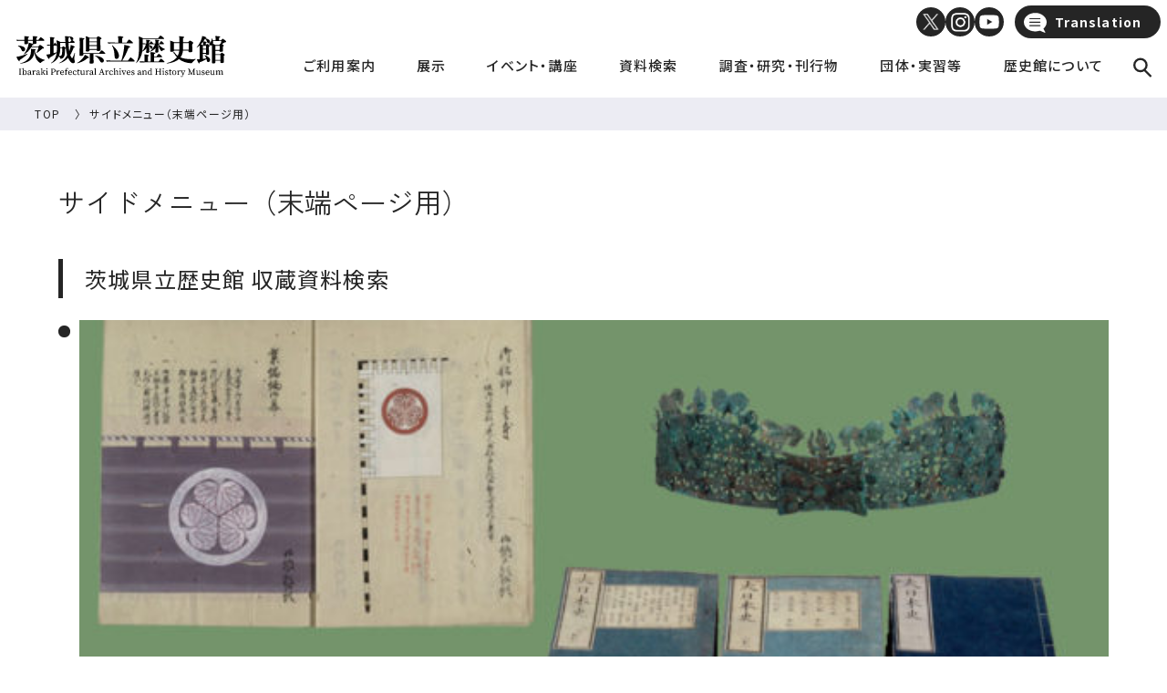

--- FILE ---
content_type: text/html; charset=UTF-8
request_url: https://rekishikan-ibk.jp/aside/
body_size: 42280
content:
<!------------------------------------------------

 固定ページ
 page.php

-------------------------------------------------->
<!doctype html>
<html>
<head>
<meta charset="UTF-8">
<meta http-equiv="X-UA-Compatible" content="IE=edge">
<meta name="format-detection" content="telephone=no">
<meta name="viewport" content="width=device-width, user-scalable=no">
<title>
サイドメニュー（末端ページ用） | 【茨城県立歴史館】歴史博物館・文書館｜茨城県水戸市</title>
<meta name="description" content="茨城県水戸市にある【茨城県立歴史館】です。【茨城県立歴史館】は歴史博物館、文書館の機能を有し、美術工芸品や古文書、マイクロフィルムが多数収蔵されています。敷地内には江戸時代の農家建築、明治時代の洋風校舎があります。">
<meta name="keywords" content="茨城県,水戸市,歴史館,博物館,文書館">
<meta name="theme-color" content="#252525">

<meta property="og:title" content="サイドメニュー（末端ページ用）｜茨城県立歴史館">
<meta property="og:description" content="茨城県立歴史館 収蔵資料検索 収蔵資料文献データ 歴史館ボラ&hellip;">
<meta property="og:url" content="https://rekishikan-ibk.jp/">
<meta property="og:image" content="https://rekishikan-ibk.jp/ogp.png">
<meta property="og:type" content="article">
<meta property="og:site_name" content="茨城県立歴史館｜歴史博物館・文書館（茨城県水戸市）">

<link rel="icon" href="/favicon.ico">
<link rel="apple-touch-icon" sizes="180x180" href="/apple-touch-icon.png">
<link href="https://rekishikan-ibk.jp/css/base.css" rel="stylesheet" type="text/css"/>
<link href="https://rekishikan-ibk.jp/css/common.css" rel="stylesheet" type="text/css"/>
<link href="https://rekishikan-ibk.jp/css/header.css" rel="stylesheet" type="text/css"/>
<link href="https://rekishikan-ibk.jp/css/footer.css" rel="stylesheet" type="text/css"/>
<link href="https://rekishikan-ibk.jp/css/single.css" rel="stylesheet" type="text/css"/>
<script src="https://rekishikan-ibk.jp/js/jquery-3.6.0.min.js"></script>

<!--google fonts-->
<link rel="preconnect" href="https://fonts.googleapis.com">
<link rel="preconnect" href="https://fonts.gstatic.com" crossorigin>
<link href="https://fonts.googleapis.com/css2?family=Noto+Sans+JP:wght@100..900&family=Zen+Kaku+Gothic+New&display=swap" rel="stylesheet">

<!--googleアナリティクス 解析タグ-->
<!-- Google tag (gtag.js) -->
<script async src="https://www.googletagmanager.com/gtag/js?id=G-1W7F4D3R6F"></script>
<script>
  window.dataLayer = window.dataLayer || [];
  function gtag(){dataLayer.push(arguments);}
  gtag('js', new Date());

  gtag('config', 'G-1W7F4D3R6F');
</script>
<meta name='robots' content='max-image-preview:large' />
<link rel="alternate" title="oEmbed (JSON)" type="application/json+oembed" href="https://rekishikan-ibk.jp/wp-json/oembed/1.0/embed?url=https%3A%2F%2Frekishikan-ibk.jp%2Faside%2F" />
<link rel="alternate" title="oEmbed (XML)" type="text/xml+oembed" href="https://rekishikan-ibk.jp/wp-json/oembed/1.0/embed?url=https%3A%2F%2Frekishikan-ibk.jp%2Faside%2F&#038;format=xml" />
<style id='wp-img-auto-sizes-contain-inline-css' type='text/css'>
img:is([sizes=auto i],[sizes^="auto," i]){contain-intrinsic-size:3000px 1500px}
/*# sourceURL=wp-img-auto-sizes-contain-inline-css */
</style>
<style id='wp-emoji-styles-inline-css' type='text/css'>

	img.wp-smiley, img.emoji {
		display: inline !important;
		border: none !important;
		box-shadow: none !important;
		height: 1em !important;
		width: 1em !important;
		margin: 0 0.07em !important;
		vertical-align: -0.1em !important;
		background: none !important;
		padding: 0 !important;
	}
/*# sourceURL=wp-emoji-styles-inline-css */
</style>
<style id='wp-block-library-inline-css' type='text/css'>
:root{--wp-block-synced-color:#7a00df;--wp-block-synced-color--rgb:122,0,223;--wp-bound-block-color:var(--wp-block-synced-color);--wp-editor-canvas-background:#ddd;--wp-admin-theme-color:#007cba;--wp-admin-theme-color--rgb:0,124,186;--wp-admin-theme-color-darker-10:#006ba1;--wp-admin-theme-color-darker-10--rgb:0,107,160.5;--wp-admin-theme-color-darker-20:#005a87;--wp-admin-theme-color-darker-20--rgb:0,90,135;--wp-admin-border-width-focus:2px}@media (min-resolution:192dpi){:root{--wp-admin-border-width-focus:1.5px}}.wp-element-button{cursor:pointer}:root .has-very-light-gray-background-color{background-color:#eee}:root .has-very-dark-gray-background-color{background-color:#313131}:root .has-very-light-gray-color{color:#eee}:root .has-very-dark-gray-color{color:#313131}:root .has-vivid-green-cyan-to-vivid-cyan-blue-gradient-background{background:linear-gradient(135deg,#00d084,#0693e3)}:root .has-purple-crush-gradient-background{background:linear-gradient(135deg,#34e2e4,#4721fb 50%,#ab1dfe)}:root .has-hazy-dawn-gradient-background{background:linear-gradient(135deg,#faaca8,#dad0ec)}:root .has-subdued-olive-gradient-background{background:linear-gradient(135deg,#fafae1,#67a671)}:root .has-atomic-cream-gradient-background{background:linear-gradient(135deg,#fdd79a,#004a59)}:root .has-nightshade-gradient-background{background:linear-gradient(135deg,#330968,#31cdcf)}:root .has-midnight-gradient-background{background:linear-gradient(135deg,#020381,#2874fc)}:root{--wp--preset--font-size--normal:16px;--wp--preset--font-size--huge:42px}.has-regular-font-size{font-size:1em}.has-larger-font-size{font-size:2.625em}.has-normal-font-size{font-size:var(--wp--preset--font-size--normal)}.has-huge-font-size{font-size:var(--wp--preset--font-size--huge)}.has-text-align-center{text-align:center}.has-text-align-left{text-align:left}.has-text-align-right{text-align:right}.has-fit-text{white-space:nowrap!important}#end-resizable-editor-section{display:none}.aligncenter{clear:both}.items-justified-left{justify-content:flex-start}.items-justified-center{justify-content:center}.items-justified-right{justify-content:flex-end}.items-justified-space-between{justify-content:space-between}.screen-reader-text{border:0;clip-path:inset(50%);height:1px;margin:-1px;overflow:hidden;padding:0;position:absolute;width:1px;word-wrap:normal!important}.screen-reader-text:focus{background-color:#ddd;clip-path:none;color:#444;display:block;font-size:1em;height:auto;left:5px;line-height:normal;padding:15px 23px 14px;text-decoration:none;top:5px;width:auto;z-index:100000}html :where(.has-border-color){border-style:solid}html :where([style*=border-top-color]){border-top-style:solid}html :where([style*=border-right-color]){border-right-style:solid}html :where([style*=border-bottom-color]){border-bottom-style:solid}html :where([style*=border-left-color]){border-left-style:solid}html :where([style*=border-width]){border-style:solid}html :where([style*=border-top-width]){border-top-style:solid}html :where([style*=border-right-width]){border-right-style:solid}html :where([style*=border-bottom-width]){border-bottom-style:solid}html :where([style*=border-left-width]){border-left-style:solid}html :where(img[class*=wp-image-]){height:auto;max-width:100%}:where(figure){margin:0 0 1em}html :where(.is-position-sticky){--wp-admin--admin-bar--position-offset:var(--wp-admin--admin-bar--height,0px)}@media screen and (max-width:600px){html :where(.is-position-sticky){--wp-admin--admin-bar--position-offset:0px}}

/*# sourceURL=wp-block-library-inline-css */
</style><style id='global-styles-inline-css' type='text/css'>
:root{--wp--preset--aspect-ratio--square: 1;--wp--preset--aspect-ratio--4-3: 4/3;--wp--preset--aspect-ratio--3-4: 3/4;--wp--preset--aspect-ratio--3-2: 3/2;--wp--preset--aspect-ratio--2-3: 2/3;--wp--preset--aspect-ratio--16-9: 16/9;--wp--preset--aspect-ratio--9-16: 9/16;--wp--preset--color--black: #000000;--wp--preset--color--cyan-bluish-gray: #abb8c3;--wp--preset--color--white: #ffffff;--wp--preset--color--pale-pink: #f78da7;--wp--preset--color--vivid-red: #cf2e2e;--wp--preset--color--luminous-vivid-orange: #ff6900;--wp--preset--color--luminous-vivid-amber: #fcb900;--wp--preset--color--light-green-cyan: #7bdcb5;--wp--preset--color--vivid-green-cyan: #00d084;--wp--preset--color--pale-cyan-blue: #8ed1fc;--wp--preset--color--vivid-cyan-blue: #0693e3;--wp--preset--color--vivid-purple: #9b51e0;--wp--preset--gradient--vivid-cyan-blue-to-vivid-purple: linear-gradient(135deg,rgb(6,147,227) 0%,rgb(155,81,224) 100%);--wp--preset--gradient--light-green-cyan-to-vivid-green-cyan: linear-gradient(135deg,rgb(122,220,180) 0%,rgb(0,208,130) 100%);--wp--preset--gradient--luminous-vivid-amber-to-luminous-vivid-orange: linear-gradient(135deg,rgb(252,185,0) 0%,rgb(255,105,0) 100%);--wp--preset--gradient--luminous-vivid-orange-to-vivid-red: linear-gradient(135deg,rgb(255,105,0) 0%,rgb(207,46,46) 100%);--wp--preset--gradient--very-light-gray-to-cyan-bluish-gray: linear-gradient(135deg,rgb(238,238,238) 0%,rgb(169,184,195) 100%);--wp--preset--gradient--cool-to-warm-spectrum: linear-gradient(135deg,rgb(74,234,220) 0%,rgb(151,120,209) 20%,rgb(207,42,186) 40%,rgb(238,44,130) 60%,rgb(251,105,98) 80%,rgb(254,248,76) 100%);--wp--preset--gradient--blush-light-purple: linear-gradient(135deg,rgb(255,206,236) 0%,rgb(152,150,240) 100%);--wp--preset--gradient--blush-bordeaux: linear-gradient(135deg,rgb(254,205,165) 0%,rgb(254,45,45) 50%,rgb(107,0,62) 100%);--wp--preset--gradient--luminous-dusk: linear-gradient(135deg,rgb(255,203,112) 0%,rgb(199,81,192) 50%,rgb(65,88,208) 100%);--wp--preset--gradient--pale-ocean: linear-gradient(135deg,rgb(255,245,203) 0%,rgb(182,227,212) 50%,rgb(51,167,181) 100%);--wp--preset--gradient--electric-grass: linear-gradient(135deg,rgb(202,248,128) 0%,rgb(113,206,126) 100%);--wp--preset--gradient--midnight: linear-gradient(135deg,rgb(2,3,129) 0%,rgb(40,116,252) 100%);--wp--preset--font-size--small: 13px;--wp--preset--font-size--medium: 20px;--wp--preset--font-size--large: 36px;--wp--preset--font-size--x-large: 42px;--wp--preset--spacing--20: 0.44rem;--wp--preset--spacing--30: 0.67rem;--wp--preset--spacing--40: 1rem;--wp--preset--spacing--50: 1.5rem;--wp--preset--spacing--60: 2.25rem;--wp--preset--spacing--70: 3.38rem;--wp--preset--spacing--80: 5.06rem;--wp--preset--shadow--natural: 6px 6px 9px rgba(0, 0, 0, 0.2);--wp--preset--shadow--deep: 12px 12px 50px rgba(0, 0, 0, 0.4);--wp--preset--shadow--sharp: 6px 6px 0px rgba(0, 0, 0, 0.2);--wp--preset--shadow--outlined: 6px 6px 0px -3px rgb(255, 255, 255), 6px 6px rgb(0, 0, 0);--wp--preset--shadow--crisp: 6px 6px 0px rgb(0, 0, 0);}:where(.is-layout-flex){gap: 0.5em;}:where(.is-layout-grid){gap: 0.5em;}body .is-layout-flex{display: flex;}.is-layout-flex{flex-wrap: wrap;align-items: center;}.is-layout-flex > :is(*, div){margin: 0;}body .is-layout-grid{display: grid;}.is-layout-grid > :is(*, div){margin: 0;}:where(.wp-block-columns.is-layout-flex){gap: 2em;}:where(.wp-block-columns.is-layout-grid){gap: 2em;}:where(.wp-block-post-template.is-layout-flex){gap: 1.25em;}:where(.wp-block-post-template.is-layout-grid){gap: 1.25em;}.has-black-color{color: var(--wp--preset--color--black) !important;}.has-cyan-bluish-gray-color{color: var(--wp--preset--color--cyan-bluish-gray) !important;}.has-white-color{color: var(--wp--preset--color--white) !important;}.has-pale-pink-color{color: var(--wp--preset--color--pale-pink) !important;}.has-vivid-red-color{color: var(--wp--preset--color--vivid-red) !important;}.has-luminous-vivid-orange-color{color: var(--wp--preset--color--luminous-vivid-orange) !important;}.has-luminous-vivid-amber-color{color: var(--wp--preset--color--luminous-vivid-amber) !important;}.has-light-green-cyan-color{color: var(--wp--preset--color--light-green-cyan) !important;}.has-vivid-green-cyan-color{color: var(--wp--preset--color--vivid-green-cyan) !important;}.has-pale-cyan-blue-color{color: var(--wp--preset--color--pale-cyan-blue) !important;}.has-vivid-cyan-blue-color{color: var(--wp--preset--color--vivid-cyan-blue) !important;}.has-vivid-purple-color{color: var(--wp--preset--color--vivid-purple) !important;}.has-black-background-color{background-color: var(--wp--preset--color--black) !important;}.has-cyan-bluish-gray-background-color{background-color: var(--wp--preset--color--cyan-bluish-gray) !important;}.has-white-background-color{background-color: var(--wp--preset--color--white) !important;}.has-pale-pink-background-color{background-color: var(--wp--preset--color--pale-pink) !important;}.has-vivid-red-background-color{background-color: var(--wp--preset--color--vivid-red) !important;}.has-luminous-vivid-orange-background-color{background-color: var(--wp--preset--color--luminous-vivid-orange) !important;}.has-luminous-vivid-amber-background-color{background-color: var(--wp--preset--color--luminous-vivid-amber) !important;}.has-light-green-cyan-background-color{background-color: var(--wp--preset--color--light-green-cyan) !important;}.has-vivid-green-cyan-background-color{background-color: var(--wp--preset--color--vivid-green-cyan) !important;}.has-pale-cyan-blue-background-color{background-color: var(--wp--preset--color--pale-cyan-blue) !important;}.has-vivid-cyan-blue-background-color{background-color: var(--wp--preset--color--vivid-cyan-blue) !important;}.has-vivid-purple-background-color{background-color: var(--wp--preset--color--vivid-purple) !important;}.has-black-border-color{border-color: var(--wp--preset--color--black) !important;}.has-cyan-bluish-gray-border-color{border-color: var(--wp--preset--color--cyan-bluish-gray) !important;}.has-white-border-color{border-color: var(--wp--preset--color--white) !important;}.has-pale-pink-border-color{border-color: var(--wp--preset--color--pale-pink) !important;}.has-vivid-red-border-color{border-color: var(--wp--preset--color--vivid-red) !important;}.has-luminous-vivid-orange-border-color{border-color: var(--wp--preset--color--luminous-vivid-orange) !important;}.has-luminous-vivid-amber-border-color{border-color: var(--wp--preset--color--luminous-vivid-amber) !important;}.has-light-green-cyan-border-color{border-color: var(--wp--preset--color--light-green-cyan) !important;}.has-vivid-green-cyan-border-color{border-color: var(--wp--preset--color--vivid-green-cyan) !important;}.has-pale-cyan-blue-border-color{border-color: var(--wp--preset--color--pale-cyan-blue) !important;}.has-vivid-cyan-blue-border-color{border-color: var(--wp--preset--color--vivid-cyan-blue) !important;}.has-vivid-purple-border-color{border-color: var(--wp--preset--color--vivid-purple) !important;}.has-vivid-cyan-blue-to-vivid-purple-gradient-background{background: var(--wp--preset--gradient--vivid-cyan-blue-to-vivid-purple) !important;}.has-light-green-cyan-to-vivid-green-cyan-gradient-background{background: var(--wp--preset--gradient--light-green-cyan-to-vivid-green-cyan) !important;}.has-luminous-vivid-amber-to-luminous-vivid-orange-gradient-background{background: var(--wp--preset--gradient--luminous-vivid-amber-to-luminous-vivid-orange) !important;}.has-luminous-vivid-orange-to-vivid-red-gradient-background{background: var(--wp--preset--gradient--luminous-vivid-orange-to-vivid-red) !important;}.has-very-light-gray-to-cyan-bluish-gray-gradient-background{background: var(--wp--preset--gradient--very-light-gray-to-cyan-bluish-gray) !important;}.has-cool-to-warm-spectrum-gradient-background{background: var(--wp--preset--gradient--cool-to-warm-spectrum) !important;}.has-blush-light-purple-gradient-background{background: var(--wp--preset--gradient--blush-light-purple) !important;}.has-blush-bordeaux-gradient-background{background: var(--wp--preset--gradient--blush-bordeaux) !important;}.has-luminous-dusk-gradient-background{background: var(--wp--preset--gradient--luminous-dusk) !important;}.has-pale-ocean-gradient-background{background: var(--wp--preset--gradient--pale-ocean) !important;}.has-electric-grass-gradient-background{background: var(--wp--preset--gradient--electric-grass) !important;}.has-midnight-gradient-background{background: var(--wp--preset--gradient--midnight) !important;}.has-small-font-size{font-size: var(--wp--preset--font-size--small) !important;}.has-medium-font-size{font-size: var(--wp--preset--font-size--medium) !important;}.has-large-font-size{font-size: var(--wp--preset--font-size--large) !important;}.has-x-large-font-size{font-size: var(--wp--preset--font-size--x-large) !important;}
/*# sourceURL=global-styles-inline-css */
</style>

<style id='classic-theme-styles-inline-css' type='text/css'>
/*! This file is auto-generated */
.wp-block-button__link{color:#fff;background-color:#32373c;border-radius:9999px;box-shadow:none;text-decoration:none;padding:calc(.667em + 2px) calc(1.333em + 2px);font-size:1.125em}.wp-block-file__button{background:#32373c;color:#fff;text-decoration:none}
/*# sourceURL=/wp-includes/css/classic-themes.min.css */
</style>
<script type="text/javascript" src="https://rekishikan-ibk.jp/cms/wp-includes/js/jquery/jquery.min.js?ver=3.7.1" id="jquery-core-js"></script>
<script type="text/javascript" src="https://rekishikan-ibk.jp/cms/wp-includes/js/jquery/jquery-migrate.min.js?ver=3.4.1" id="jquery-migrate-js"></script>
<script type="text/javascript" src="https://rekishikan-ibk.jp/cms/wp-content/plugins/business-calendar/business-calendar.js?ver=6.9" id="wp_business_calendar-js"></script>
<link rel="https://api.w.org/" href="https://rekishikan-ibk.jp/wp-json/" /><link rel="alternate" title="JSON" type="application/json" href="https://rekishikan-ibk.jp/wp-json/wp/v2/pages/88" /><link rel="EditURI" type="application/rsd+xml" title="RSD" href="https://rekishikan-ibk.jp/cms/xmlrpc.php?rsd" />
<meta name="generator" content="WordPress 6.9" />
<link rel="canonical" href="https://rekishikan-ibk.jp/aside/" />
<link rel='shortlink' href='https://rekishikan-ibk.jp/?p=88' />
<link type="text/css" href="https://rekishikan-ibk.jp/cms/wp-content/plugins/business-calendar/business-calendar.css" rel="stylesheet" /></head>

<body class="home">
  <div class="menu-overlay"></div>
<header class="header">
  <div class="header__contents">
      <div class="header__logo">
        <a href="https://rekishikan-ibk.jp/"><img src="https://rekishikan-ibk.jp/images/common/logo.svg" alt="茨城県立歴史館"></a>
      </div>
      <div class="header__navWrap">
      <div class="header__subNav">
        <div class="header__subNav__inner">
      <form role="search" method="get" id="searchform" class="SP" action="https://rekishikan-ibk.jp/">
        <input type="text" value="" name="s" id="search-text" placeholder="サイト内検索">
        <input type="submit" id="searchsubmit" value="">
      </form>
          <div class="header__sns">
            <ul class="sns__list">
              <li class="sns__item">
                <a href="https://x.com/Ibaraki_rekishi" target="_blank"><img src="https://rekishikan-ibk.jp/images/common/icon_x.svg"></a>
              </li>
              <li class="sns__item">
                <a href="https://www.instagram.com/ibareki.official/" target="_blank"><img src="https://rekishikan-ibk.jp/images/common/icon_insta.svg"></a>
              </li>
              <li class="sns__item">
                <a href="https://www.youtube.com/@ibaraki-rekishikan/videos" target="_blank"><img src="https://rekishikan-ibk.jp/images/common/icon_youtube.svg"></a>
              </li>
            </ul>
          </div>
          <div class="header__lang">
            <nav>
            <ul class="lang__list">
              <li class="lang__item">
                <div class="lang__toggle">
                  <a href="https://rekishikan-ibk.jp/translation/">Translation</a>
                  <span class="accordion-btn"></span>
                </div>
                <ul class="lang__selectList">
                  <li class="lang__selectItem"><a href="https://rekishikan--ibk-jp.translate.goog/?_x_tr_sl=ja&_x_tr_tl=ko&_x_tr_hl=en" target="_blank">한국어</a></li>
                  <li class="lang__selectItem"><a href="https://rekishikan--ibk-jp.translate.goog/?_x_tr_sl=ja&_x_tr_tl=en&_x_tr_hl=en" target="_blank">English</a></li>
                  <li class="lang__selectItem"><a href="https://rekishikan--ibk-jp.translate.goog/?_x_tr_sl=ja&_x_tr_tl=zh-CN&_x_tr_hl=en" target="_blank">简体中文</a></li>
                  <li class="lang__selectItem"><a href="https://rekishikan--ibk-jp.translate.goog/?_x_tr_sl=ja&_x_tr_tl=zh-TW&_x_tr_hl=en" target="_blank">繁體中文</a></li>
                </ul>
              </li>
            </ul>
            </nav>
          </div>
        </div>
      </div>
  <div class="header__mainNav">
  <nav class="header__nav">
    <ul class="header__list">
      <li class="header__item">
        <div class="header__toggle">
          <a href="https://rekishikan-ibk.jp/guide/">ご利用案内</a>
          <span class="accordion-btn"></span>
        </div>
        <div class="megaMenu">
          <div class="navItem__titleWrap PC">
            <p class="navItem__title">ご利用案内<span class="navItem__subTitle">User Guide</span></p>
          </div>
          <ul class="megaMenu__list">
                <li class="megaMenu__item"><a class="link-line" href="https://rekishikan-ibk.jp/guide/visit/">開館時間・休館日・入館料</a></li>
                <li class="megaMenu__item"><a class="link-line" href="https://rekishikan-ibk.jp/guide/access/">アクセス・駐車場</a></li>
                <li class="megaMenu__item"><a class="link-line" href="https://rekishikan-ibk.jp/guide/shop/">ミュージアムショップ＆カフェ<br class="PC">「ヒストリア」</a></li>
                <li class="megaMenu__item"><a class="link-line" href="https://rekishikan-ibk.jp/guide/application/">各種申請書</a></li>
                <li class="megaMenu__item"><a class="link-line" href="https://rekishikan-ibk.jp/guide/facility/">講堂</a></li>
                <li class="megaMenu__item"><a class="link-line" href="https://rekishikan-ibk.jp/guide/tea-room/">茶室</a></li>
                <li class="megaMenu__item"><a class="link-line" href="https://rekishikan-ibk.jp/archives/reading-room/">閲覧室</a></li>
                <li class="megaMenu__item"><a class="link-line" href="https://rekishikan-ibk.jp/guide/mitsukaido-school/">旧水海道小学校本館</a></li>
                <li class="megaMenu__item"><a class="link-line" href="https://rekishikan-ibk.jp/guide/mogike/">旧茂木家住宅</a></li>
                <li class="megaMenu__item"><a class="link-line" href="https://rekishikan-ibk.jp/guide/nogyoko/">旧水戸農業高等学校本館</a></li>
                <li class="megaMenu__item"><a class="link-line" href="https://rekishikan-ibk.jp/guide/garden/">庭園</a></li>
          </ul>
        </div>
      </li>
      <li class="header__item">
        <div class="header__toggle">
          <a href="https://rekishikan-ibk.jp/exhibition/">展示</a>
          <span class="accordion-btn"></span>
        </div>
        <div class="megaMenu">
          <div class="navItem__titleWrap PC">
            <p class="navItem__title">展示<span class="navItem__subTitle">Exhibitions</span></p>
          </div>
          <ul class="megaMenu__list">
            <li class="megaMenu__item"><a class="link-line" href="https://rekishikan-ibk.jp/special/">展示一覧</a></li>
            <li class="megaMenu__item"><a class="link-line link-short" href="https://rekishikan-ibk.jp/exhibition/permanent/">常設展</a></li>
            <li class="megaMenu__item"><a class="link-line" href="https://rekishikan-ibk.jp/exhibition/tokugawa/">一橋徳川家記念室</a></li>
            <li class="megaMenu__item"><a class="link-line link-short" href="https://rekishikan-ibk.jp/exhibition/life-in-the-past/">昔のくらし</a></li>
          </ul>
        </div>
      </li>
      <li class="header__item">
        <div class="header__toggle">
          <a href="https://rekishikan-ibk.jp/event-course/">イベント・講座</a>
          <span class="accordion-btn"></span>
        </div>
        <div class="megaMenu">
          <div class="navItem__titleWrap PC">
            <p class="navItem__title">イベント・講座<span class="navItem__subTitle">Events&nbsp;&&nbsp;Lectures</span></p>
          </div>
          <ul class="megaMenu__list">
            <li class="megaMenu__item"><a class="link-line" href="https://rekishikan-ibk.jp/event/">イベント・講座一覧</a></li>
            <li class="megaMenu__item"><a class="link-line" href="https://rekishikan-ibk.jp/classification/exhibition-related/">展示関連イベント</a></li>
            <li class="megaMenu__item"><a class="link-line" href="https://rekishikan-ibk.jp/classification/club/">大人の歴史俱楽部</a></li>
            <li class="megaMenu__item"><a class="link-line" href="https://rekishikan-ibk.jp/classification/children/">こどもの歴史くらぶ</a></li>
            <li class="megaMenu__item"><a class="link-line" href="https://rekishikan-ibk.jp/classification/festival/">まつり</a></li>
            <li class="megaMenu__item"><a class="link-line" href="https://rekishikan-ibk.jp/classification/other-event/">その他のイベント</a></li>
            <li class="megaMenu__item"><a class="link-line" href="https://rekishikan-ibk.jp/classification/sunday/">日曜歴史館</a></li>
            <li class="megaMenu__item"><a class="link-line" href="https://rekishikan-ibk.jp/classification/other-course/">その他の講座</a></li>
            <li class="megaMenu__item"><a class="link-line" href="https://rekishikan-ibk.jp/event-course/demae/">出前講座</a></li>
          </ul>
        </div>
      </li>
      <li class="header__item">
        <div class="header__toggle">
          <a href="https://rekishikan-ibk.jp/archives/">資料検索</a>
          <span class="accordion-btn"></span>
        </div>
        <div class="megaMenu">
          <div class="navItem__titleWrap PC">
            <p class="navItem__title">資料検索<span class="navItem__subTitle">Document&nbsp;Search</span></p>
          </div>
          <ul class="megaMenu__list">
            <li class="megaMenu__item"><a class="link-line" href="https://rekishikan-ibk.jp/archives/reading-room/">閲覧室のご案内</a></li>
            <li class="megaMenu__item"><a class="link-line" href="https://jmapps.ne.jp/ipahm/" target="_blank">資料の検索</a></li>
            <li class="megaMenu__item"><a class="link-line" href="https://ibarakida.ro-da.jp/" target="_blank">茨城県立歴史館デジタルアーカイブ</a></li>
            <li class="megaMenu__item"><a class="link-line" href="https://rekishikan-ibk.jp/archives/satake-mokuroku/">佐竹氏関係文書史料目録</a></li>
            <li class="megaMenu__item"><a class="link-line" href="https://rekishikan-ibk.jp/archives/ibarakichuse-mokuroku/">茨城関係中世史文献目録</a></li>
          </ul>
        </div>
      </li>
      <li class="header__item">
        <div class="header__toggle">
          <a href="https://rekishikan-ibk.jp/research-publication/">調査・研究・刊行物</a>
          <span class="accordion-btn"></span>
        </div>
        <div class="megaMenu">
          <div class="navItem__titleWrap PC">
            <p class="navItem__title">調査・研究・刊行物<span class="navItem__subTitle">Research,&nbsp;studies&nbsp;and&nbsp;publications</span></p>
          </div>
          <ul class="megaMenu__list">
            <li class="megaMenu__item"><a class="link-line" href="https://rekishikan-ibk.jp/research-publication/staff/">調査研究を担う職員紹介</a></li>
            <li class="megaMenu__item"><a class="link-line link-short" href="https://rekishikan-ibk.jp/research-publication/research/">調査研究</a></li>
            <li class="megaMenu__item"><a class="link-line link-short" href="https://rekishikan-ibk.jp/research-publication/notice/">歴史館だより</a></li>
            <li class="megaMenu__item"><a class="link-line link-short" href="https://rekishikan-ibk.jp/research-publication/publication/">刊行物</a></li>
          </ul>
        </div>
      </li>
      <li class="header__item">
        <div class="header__toggle">
          <a href="https://rekishikan-ibk.jp/group/">団体・実習等</a>
          <span class="accordion-btn"></span>
        </div>
        <div class="megaMenu">
          <div class="navItem__titleWrap PC">
            <p class="navItem__title">団体・実習等<span class="navItem__subTitle">Accepting&nbsp;groups,&nbsp;internships,&nbsp;etc.</span></p>
          </div>
          <ul class="megaMenu__list">
            <li class="megaMenu__item"><a class="link-line" href="https://rekishikan-ibk.jp/group/school/">学校団体向け</a></li>
            <li class="megaMenu__item"><a class="link-line" href="https://rekishikan-ibk.jp/group/general/">一般団体向け</a></li>
            <li class="megaMenu__item"><a class="link-line" href="https://rekishikan-ibk.jp/group/jissyuu/">博物館実習</a></li>
            <li class="megaMenu__item"><a class="link-line" href="https://rekishikan-ibk.jp/group/syokubataiken/">職場体験等</a></li>
          </ul>
        </div>
      </li>
      <li class="header__item">
        <div class="header__toggle">
          <a href="https://rekishikan-ibk.jp/information/">歴史館について</a>
          <span class="accordion-btn"></span>
        </div>
        <div class="megaMenu">
          <div class="navItem__titleWrap PC">
            <p class="navItem__title">歴史館について<span class="navItem__subTitle">About&nbsp;the&nbsp;History&nbsp;Museum</span></p>
          </div>
          <ul class="megaMenu__list">
            <li class="megaMenu__item"><a class="link-line" href="https://rekishikan-ibk.jp/information/about/">沿革</a></li>
            <li class="megaMenu__item"><a class="link-line" href="https://rekishikan-ibk.jp/cms/wp-content/uploads/2025/06/R7_gyoseishiryouka.pdf" target="_blank">茨城県立歴史館の公文書機能</a></li>
            <li class="megaMenu__item"><a class="link-line" href="https://rekishikan-ibk.jp/information/supporter/">歴史館サポーター入会のご案内</a></li>
            <li class="megaMenu__item"><a class="link-line" href="https://rekishikan-ibk.jp/information/50th/">開館50周年（2024年度）</a></li>
          </ul>
        </div>
      </li>
    </ul>
  </nav>
          <div class="open-btn PC"></div><!--開閉ボタン-->
            <div id="search-wrap" class="PC">
              <form role="search" method="get" id="searchform" action="https://rekishikan-ibk.jp/">
                <input type="text" value="" name="s" id="search-text" placeholder="サイト内検索">
                <input type="submit" id="searchsubmit" value="">
              </form>
            </div><!--/search-wrap-->
          </div><!-- header__mainNav -->
    </div>
  </div>
  <!-- ハンバーガーボタン -->
    <div class="navOpen-btn"><span></span><span></span><span></span></div>
</header>
  <main>
    <ol id="breadcrumb" itemscope itemtype="https://schema.org/BreadcrumbList">
      <li itemprop="itemListElement" itemscope itemtype="https://schema.org/ListItem">
        <a itemprop="item" href="https://rekishikan-ibk.jp/">
          <span itemprop="name">TOP</span>
        </a>
        <meta itemprop="position" content="1" />
      </li>

            <li itemprop="itemListElement" itemscope itemtype="https://schema.org/ListItem">
          <span itemprop="name">サイドメニュー（末端ページ用）</span>
        <meta itemprop="position" content="3" />
      </li>
    </ol>

    <div id="mainContainer" class="individual">
        <!--内容-->
        <section class="single page">
          
          <div class="pageTitle__wrap">
            <h1 class="mainTitle">
              サイドメニュー（末端ページ用）            </h1>
                      </div>


          <div class="content"><!-- 投稿の内容ここから -->
            <h2>茨城県立歴史館 収蔵資料検索</h2>
<ul>
<li><a href="https://jmapps.ne.jp/ipahm/" target="_blank" rel="noopener"><img decoding="async" src="https://rekishikan-ibk.jp/cms/wp-content/uploads/2022/03/aside_search.jpg" alt="" /><strong>収蔵資料文献データ</strong></a></li>
</ul>
<hr />
<h2 class="p-widget__title">歴史館ボランティア募集</h2>
<ul>
<li><a href="https://rekishikan-ibk.jp/topics/post-14618/"><img fetchpriority="high" decoding="async" class="alignnone wp-image-97 size-full" src="https://rekishikan-ibk.jp/cms/wp-content/uploads/2022/03/aside_volunteer.jpg" alt="" width="600" height="420" srcset="https://rekishikan-ibk.jp/cms/wp-content/uploads/2022/03/aside_volunteer.jpg 600w, https://rekishikan-ibk.jp/cms/wp-content/uploads/2022/03/aside_volunteer-300x210.jpg 300w" sizes="(max-width: 600px) 100vw, 600px" /></a><a href="https://rekishikan-ibk.jp/topics/post-14618/"><strong>歴史館ボランティア募集</strong></a></li>
</ul>
          </div><!-- 投稿の内容ここまで -->
        </section>
    </div><!--/[ #mainContainer ]-->
  </main>
  <footer>
  <div class="banner">
        <div class="banner__wrap"> <!-- wp:image {"id":4108,"linkDestination":"custom"} -->
<figure class="wp-block-image"><a href="https://www.bestcarton.com/"><img src="https://rekishikan-ibk.jp/cms/wp-content/uploads/2023/04/3e477e7084f7553fdb01ba729895e6aa.jpg" alt="株式会社アースダンボール" class="wp-image-4108"/></a></figure>
<!-- /wp:image -->

<!-- wp:image {"id":4678,"linkDestination":"custom"} -->
<figure class="wp-block-image"><a href="https://englishfactor.jp/"><img src="https://rekishikan-ibk.jp/cms/wp-content/uploads/2023/04/3f46f2c4992a923a269e0ea0d199aea6.jpg" alt="株式会社SEEC" class="wp-image-4678"/></a></figure>
<!-- /wp:image -->

<!-- wp:image {"id":9973,"linkDestination":"custom"} -->
<figure class="wp-block-image"><a href="https://zentsu-inc.co.jp/"><img src="https://rekishikan-ibk.jp/cms/wp-content/uploads/2024/09/zentsu.png" alt="株式会社ゼンツ" class="wp-image-9973"/></a></figure>
<!-- /wp:image -->

<!-- wp:image {"id":10581,"linkDestination":"custom"} -->
<figure class="wp-block-image"><a href="https://shinkansen-kakuyasu.net/" rel="noopener"><img src="https://rekishikan-ibk.jp/cms/wp-content/uploads/2024/10/1ac5b59b3e28286b9c5385bd06f251ae.jpg" alt="株式会社江陽舎" class="wp-image-10581"/></a></figure>
<!-- /wp:image -->

<!-- wp:image {"id":11978,"linkDestination":"custom"} -->
<figure class="wp-block-image"><a href="https://www.studyup.jp/"><img src="https://rekishikan-ibk.jp/cms/wp-content/uploads/2025/01/cef94b0a0b9bcbe89f59980e603fa9b3.jpg" alt="中学受験　社会専門のスタディアップ" class="wp-image-11978"/></a></figure>
<!-- /wp:image -->

<!-- wp:image {"id":13445,"linkDestination":"custom"} -->
<figure class="wp-block-image"><a href="https://print-m.co.jp/photobook/onaji02.html"><img src="https://rekishikan-ibk.jp/cms/wp-content/uploads/2025/07/96918ddb4091c230730d6a85b957be1e.gif" alt="フォトブックマニア" class="wp-image-13445"/></a></figure>
<!-- /wp:image -->

<!-- wp:image {"id":5220,"linkDestination":"custom"} -->
<figure class="wp-block-image"><a href="http://www.zaihon.ibk.ed.jp/?page_id=6236"><img src="https://rekishikan-ibk.jp/cms/wp-content/uploads/2023/07/29d3bc99193cb0b837fb8cc53f050ae5.jpg" alt="" class="wp-image-5220"/></a></figure>
<!-- /wp:image -->

<!-- wp:paragraph -->
<p></p>
<!-- /wp:paragraph --> </div>
  </div>

  <div class="footer__wrap">
    <div class="footer__content">
      <div class="footer__address">
        <p class="name">茨城県立歴史館</p>
          <p>〒310-0034 茨城県水戸市緑町2-1-15</p>
          <a class="address__link" href="https://maps.app.goo.gl/JUxqoJLRy1Gk7hzMA" target="_blank">Google&nbsp;Maps</a>
          <p class="contact"><a href="tel:029-225-4425">TEL：029-225-4425</a></p>
          <p class="contact">FAX：029-228-4277</p>
          <p class="contact">daihyou@rekishikan.museum.ibk.ed.jp</p>
          <p class="address__closed">休館日: 月曜日（祝日の場合はその翌日）／<br>整理休館／年末年始</p>
          <p>開館時間：9:30～17:00（入館は16:30まで）</p>
        <div class="footer__sns">
        <ul class="footerSns__list">
          <li><a class="link-line" href="https://twitter.com/Ibaraki_rekishi" target="_blank"><img src="https://rekishikan-ibk.jp/images/common/icon-ft_x.svg" alt=""></a></li>
          <li><a class="link-line" href="https://www.instagram.com/ibareki.official/" target="_blank"><img src="https://rekishikan-ibk.jp/images/common/icon-ft_insta.svg" alt=""></a></li>
          <li><a class="link-line" href="https://www.youtube.com/channel/UCQej1tc1mWZ70lSBpBB5yZw/videos" target="_blank"><img src="https://rekishikan-ibk.jp/images/common/icon-ft_youtube.svg" alt=""></a></li>
        </ul>
      </div>
      </div>
      <div class="footer__menu">
        <ul class="footerMenu__list">
          <li><a class="link-line" href="https://rekishikan-ibk.jp/information/supporter/">歴史館サポーター入会のご案内</a></li>
          <li><a class="link-line" href="https://rekishikan-ibk.jp/news/post-12835/">歴史館ボランティア募集</a></li>
          <li><a class="link-line" href="https://rekishikan-ibk.jp/policy/">サイトポリシー</a></li>
          <li><a class="link-line" href="https://rekishikan-ibk.jp/mailform/contact/">お問い合わせ</a></li>
        </ul>
      </div>
      <div class="footer__request">
        <p class="title">各種申請</p>
        <ul class="request__list">
          <li class="request__item"><a class="btn__rd -wh" href="https://rekishikan-ibk.jp/archives/reading-room/#id06">資料の貸出・<br class="showSp">特別利用</a></li>
          <li class="request__item"><a class="btn__rd -wh" href="https://rekishikan-ibk.jp/guide/application/">施設利用申請</a></li>
          <li class="request__item"><a class="btn__rd -wh" href="https://rekishikan-ibk.jp/event-course/">イベント・講座</a></li>
          <li class="request__item"><a class="btn__rd -wh" href="https://rekishikan-ibk.jp/group/">団体・実習等</a></li>
        </ul>
      </div>
    </div>

    <p class="copylight">&copy;&nbsp;Ibaraki Prefectural Archives and History Museum All Rights Reserved.</p>

  </div>

</footer>
<div id="page-top"><a href="#"><span class="arrow"></span></a></div>  <script type="speculationrules">
{"prefetch":[{"source":"document","where":{"and":[{"href_matches":"/*"},{"not":{"href_matches":["/cms/wp-*.php","/cms/wp-admin/*","/cms/wp-content/uploads/*","/cms/wp-content/*","/cms/wp-content/plugins/*","/cms/wp-content/themes/default/*","/*\\?(.+)"]}},{"not":{"selector_matches":"a[rel~=\"nofollow\"]"}},{"not":{"selector_matches":".no-prefetch, .no-prefetch a"}}]},"eagerness":"conservative"}]}
</script>
<script id="wp-emoji-settings" type="application/json">
{"baseUrl":"https://s.w.org/images/core/emoji/17.0.2/72x72/","ext":".png","svgUrl":"https://s.w.org/images/core/emoji/17.0.2/svg/","svgExt":".svg","source":{"concatemoji":"https://rekishikan-ibk.jp/cms/wp-includes/js/wp-emoji-release.min.js?ver=6.9"}}
</script>
<script type="module">
/* <![CDATA[ */
/*! This file is auto-generated */
const a=JSON.parse(document.getElementById("wp-emoji-settings").textContent),o=(window._wpemojiSettings=a,"wpEmojiSettingsSupports"),s=["flag","emoji"];function i(e){try{var t={supportTests:e,timestamp:(new Date).valueOf()};sessionStorage.setItem(o,JSON.stringify(t))}catch(e){}}function c(e,t,n){e.clearRect(0,0,e.canvas.width,e.canvas.height),e.fillText(t,0,0);t=new Uint32Array(e.getImageData(0,0,e.canvas.width,e.canvas.height).data);e.clearRect(0,0,e.canvas.width,e.canvas.height),e.fillText(n,0,0);const a=new Uint32Array(e.getImageData(0,0,e.canvas.width,e.canvas.height).data);return t.every((e,t)=>e===a[t])}function p(e,t){e.clearRect(0,0,e.canvas.width,e.canvas.height),e.fillText(t,0,0);var n=e.getImageData(16,16,1,1);for(let e=0;e<n.data.length;e++)if(0!==n.data[e])return!1;return!0}function u(e,t,n,a){switch(t){case"flag":return n(e,"\ud83c\udff3\ufe0f\u200d\u26a7\ufe0f","\ud83c\udff3\ufe0f\u200b\u26a7\ufe0f")?!1:!n(e,"\ud83c\udde8\ud83c\uddf6","\ud83c\udde8\u200b\ud83c\uddf6")&&!n(e,"\ud83c\udff4\udb40\udc67\udb40\udc62\udb40\udc65\udb40\udc6e\udb40\udc67\udb40\udc7f","\ud83c\udff4\u200b\udb40\udc67\u200b\udb40\udc62\u200b\udb40\udc65\u200b\udb40\udc6e\u200b\udb40\udc67\u200b\udb40\udc7f");case"emoji":return!a(e,"\ud83e\u1fac8")}return!1}function f(e,t,n,a){let r;const o=(r="undefined"!=typeof WorkerGlobalScope&&self instanceof WorkerGlobalScope?new OffscreenCanvas(300,150):document.createElement("canvas")).getContext("2d",{willReadFrequently:!0}),s=(o.textBaseline="top",o.font="600 32px Arial",{});return e.forEach(e=>{s[e]=t(o,e,n,a)}),s}function r(e){var t=document.createElement("script");t.src=e,t.defer=!0,document.head.appendChild(t)}a.supports={everything:!0,everythingExceptFlag:!0},new Promise(t=>{let n=function(){try{var e=JSON.parse(sessionStorage.getItem(o));if("object"==typeof e&&"number"==typeof e.timestamp&&(new Date).valueOf()<e.timestamp+604800&&"object"==typeof e.supportTests)return e.supportTests}catch(e){}return null}();if(!n){if("undefined"!=typeof Worker&&"undefined"!=typeof OffscreenCanvas&&"undefined"!=typeof URL&&URL.createObjectURL&&"undefined"!=typeof Blob)try{var e="postMessage("+f.toString()+"("+[JSON.stringify(s),u.toString(),c.toString(),p.toString()].join(",")+"));",a=new Blob([e],{type:"text/javascript"});const r=new Worker(URL.createObjectURL(a),{name:"wpTestEmojiSupports"});return void(r.onmessage=e=>{i(n=e.data),r.terminate(),t(n)})}catch(e){}i(n=f(s,u,c,p))}t(n)}).then(e=>{for(const n in e)a.supports[n]=e[n],a.supports.everything=a.supports.everything&&a.supports[n],"flag"!==n&&(a.supports.everythingExceptFlag=a.supports.everythingExceptFlag&&a.supports[n]);var t;a.supports.everythingExceptFlag=a.supports.everythingExceptFlag&&!a.supports.flag,a.supports.everything||((t=a.source||{}).concatemoji?r(t.concatemoji):t.wpemoji&&t.twemoji&&(r(t.twemoji),r(t.wpemoji)))});
//# sourceURL=https://rekishikan-ibk.jp/cms/wp-includes/js/wp-emoji-loader.min.js
/* ]]> */
</script>
<!-- [ script ] -->
<script src="https://rekishikan-ibk.jp/js/common.js"></script>
</body>
</html>

--- FILE ---
content_type: text/css
request_url: https://rekishikan-ibk.jp/css/base.css
body_size: 2311
content:
@charset "utf-8";


/* 基本的な要素のmarginとpaddingを0にする */
body,
/* ボックス */
div,
/* 見出し要素 */
h1,
h2,
h3,
h4,
h5,
h6,
/* リスト */
dl,
dt,
dd,
ul,
ol,
li,
/* テキストエリア等 */
p,
blockquote,
pre,
cite,
code,
caption,
hr,
figure,
/* 入力フォームやラベル等 */
form,
fieldset,
legend,
input,
textarea,
select,
option,
label
	{
	margin: 0;
	padding: 0;
}

img {
	/* 画像のボーダー、余白を消す */
	border: 0px;
	margin: 0;
	padding: 0;
	/* インライン要素の画像の下の隙間を消す */
	vertical-align: bottom;
	line-height: 0;
}


html {
	overflow-y: scroll;
	margin-bottom: 1px;
	height: 100%;
}

html * {
	box-sizing: border-box;
	font-feature-settings: "palt";
	font-style: normal;
	text-align: left;
}

div {
	text-align: left;
}
/* 見出しは左寄せデフォに */
h1,
h2,
h3,
h4,
h5,
h6 {
	text-align: left;
	font-weight: normal;
}


ul,
ol {
	list-style: none;
}

li {
	list-style-position: outside;
}


li {
	list-style-position: outside;
}

table {
	border-collapse: collapse;
}

/* テーブルのボーダーと余白を完全に消す */
/* テーブルの書式を上詰め左寄せデフォに */
th,
td {
	padding: 0;
	text-align: left;
	vertical-align: top;
	font-weight: normal;
}

/* 主にswf等が、微妙にずれるのを防ぐ */
object,
embed {
	vertical-align: top;
}

img {
	width: 100%;
	/* google chrome 画像縮小時のぼやけ対策 */
	-webkit-backface-visibility: hidden;
}

/* formのデフォルト装飾削除 */
input[type="text"],
input[type="tel"],
input[type="email"],
input[type="date"],
input[type="submit"],
input[type="password"],
select,
textarea {
	-webkit-appearance: none;
}
textarea {
	resize: vertical;
}

/* 電話番号のリンクをPCで無効に */
a[href*="tel:"] {
	cursor: default;
	pointer-events: none;
	text-decoration: none;
}

@media only screen and (max-width:640px) {
	a[href*="tel:"] {
		pointer-events: auto;
	}
}

/* clearfix */
.clearfix:after {
	visibility: hidden;
	display: block;
	font-size: 0;
	content: " ";
	clear: both;
	height: 0;
}

* html .clearfix {
	zoom: 1;
}

/* IE6 */
*:first-child + html .clearfix {
	zoom: 1;
}

/* IE7 */

article,
main,
aside,
figure,
footer,
header,
hgroup,
nav,
section {
	display: block;
}

body {
	-webkit-text-size-adjust: none;
	/* フォントを指定したサイズのままで表示 */
}

--- FILE ---
content_type: text/css
request_url: https://rekishikan-ibk.jp/css/common.css
body_size: 9550
content:
@charset "utf-8";
/* --------------------------------------------

	fonts

---------------------------------------------- */

:root {

    --fz-xs: 1.2rem;
    --fz-s: 1.4rem;
    --fz-m: 1.5rem;
    --fz-l: 1.8rem;
    --fz-xl: 2.4rem;
    --fz-xxl: 2.6rem;
    --fz-3xl: 3.0rem;
	--fz-4xl: 3.8rem;

    --fw-light: 300;
    --fw-medium: 500;
    --fw-bold700: 700;
    --fw-bold900: 900;

}

@media only screen and (max-width:880px) {

	:root {
		--fz-xxs: .9rem;
		--fz-xs: 1.1rem;
		--fz-s: 1.3rem;
		--fz-m: 1.4rem;
		--fz-l: 1.6rem;
		--fz-xl: 2rem;
		--fz-xxl: 2.4rem;
		--fz-3xl: 2.7rem;
	}

}


/* --------------------------------------------

	color

---------------------------------------------- */

:root {

	--c-text: #252525;
	--c-white: #fff;
	--c-black: #252525;

	--c-red: #eb3613;

	--c-gray-deep: #393939;
	--c-gray-medium: #747474;
	--c-gray: #d1d2db;
	--c-gray-pale: #ececf3;
}

/* --------------------------------------------

	基本

---------------------------------------------- */

html,
body {
	width: 100%;
	font-size: 62.5%;
	background: var(--c-white);
}
@media only screen and (max-width:670px) {

	html,
	body {
		font-size: 70%; /* 1rem = 11.2px */
		overflow-x: hidden;
	}
}
/* --------------------------------------------
	画面遷移
---------------------------------------------- */
body {
	opacity: 0.1;
	animation: fadein 2.3s ease-out forwards;
}
@keyframes fadein {
	from { opacity: 0.1; }
	to { opacity: 1; }
}

/* --------------------------------------------

---------------------------------------------- */
*:focus {
	outline: none;
}

a {
	color: var(--c-text);
	-webkit-tap-highlight-color:rgba(0,0,0,0);
	text-decoration: none;
	cursor:pointer;
}
@media only screen and (min-width:1060px) {
p {
	text-align: justify;
	text-justify: inter-ideograph;
}
}
a img {
	transition: 0.3s;
}

/* セレクト時の色指定 */
::selection {
	background: var(--c-orange);
	color: var(--c-text);
}

::-moz-selection {
	background: var(--c-orange);
	/*Firefox*/
	color: var(--c-text);
}

.showSp {
	display: none !important;
}

@media only screen and (max-width:670px) {

	.showPc {
		display: none !important;
	}

	.showSp {
		display: block !important;
	}
}



body,
input,
select,
textarea {
	font-family: "Noto Sans JP", sans-serif;
	font-size: var(--fz-m);
	line-height: 1.6;
	letter-spacing: 0.08em;
	font-feature-settings: "palt";
	color: var(--c-text);
}


@media only screen and (max-width:670px) {
	body,
	input,
	select,
	textarea {
		font-size: var(--fz-s);
		line-height: 1.5;
		letter-spacing: 0.05em;
	}
}


/* ------------------------------------------
	コンテンツタイトル
 ------------------------------------------ */
.mainTitle {
	font-family: "Zen Kaku Gothic New", sans-serif;
	font-size: var(--fz-4xl);
	letter-spacing: 0;
	line-height: 1.2;
}
.mainTitle.left {
	margin-left: -5px;
}
.subTitle {
	font-size: var(--fz-s);
	color: var(--c-gray-medium);
	font-weight: var(--fw-bold700);
	letter-spacing: 0.01em;
}

@media screen and (max-width:670px){
.mainTitle {
	font-size: var(--fz-xxl);
}
}

/* ------------------------------------------
	注釈
 ------------------------------------------ */
.note_a {
	font-weight: var(--fw-medium);
	color: var(--c-red);
	letter-spacing: 0;
}
@media only screen and (max-width:670px) {
	.note_a {
		margin-top: .5em;
		font-size: var(--fz-s);
	}
}

/* ------------------------------------------
	角丸ボタン
 ------------------------------------------ */
.btn__rd {
	display: block;
	padding: .8em 1em;
	text-align: center;
	letter-spacing: 0.13em;
	border-radius: 100px;
	transition: all .3s;
}
.btn__rd.-wh {
	font-weight: var(--fw-medium);
	color: var(--c-text);
	background: var(--c-white);
	border: 1px solid var(--c-black);
}

.btn__rd.-bl {
	color: var(--c-white);
	background: var(--c-black);
	border: 1px solid var(--c-black);
}
@media (hover: hover) {
	.btn__rd.-wh:hover {
		color: var(--c-white);
		background: var(--c-black);
	}
	.btn__rd.-bl:hover {
		font-weight: var(--fw-medium);
		color: var(--c-text);
		background: var(--c-white)
	}
}
@media only screen and (max-width:670px) {
	.btn__rd.-bl {
		font-size: var(--fz-s);
	}
}

/* ------------------------------------------
	link-line
 ------------------------------------------ */
.link-line {
	padding-bottom: 5px;
	position: relative;
}
.link-line::before {
	background: var(--c-red);
	content: '';
	width: 100%;
	height: 2px;
	position: absolute;
	left: 0;
	bottom: 0;
	transform-origin: center top;
	transform: scale(0, 1);
	transition: transform .3s;
}
@media (hover: hover) {
	.link-line:hover::before {
		transform-origin: center top;
		transform: scale(1, 1);
	}
}
@media only screen and (max-width:640px) {
.link-line::before {
	display: none;
}
}


/* --------------------------------------------
	page-top
---------------------------------------------- */
#page-top {
    position: fixed;
    bottom: 1em;
    right: 1em;
}
#page-top a {
    background: var(--c-gray-deep);
    text-decoration: none;
    width: 48px;
    height: 48px;
    text-align: center;
	border-radius: 100px;
    display: block;
    position: relative;
}
#page-top a .arrow {
    display: block;
}
#page-top a .arrow::before {
    content: '';
    width: 18px;
    height: 13px;
    background: url(../images/pagetop_arrow.svg) no-repeat;
    position: absolute;
    top: 0;
    bottom: 0;
    left: 0;
    right: 0;
    margin: auto;
    transition: all .3s;
}
/* --------------------------------------------
	下層ページ individual
---------------------------------------------- */
#mainContainer.individual {
	width: 90%;
	max-width: 1200px;
	margin: 4em auto 7em;
}
@media screen and (max-width:670px){
    #mainContainer.individual {
        width: 88%;
		margin: 6em auto 7em;
    }
}
/* --------------------------------------------
	下層ページタイトル
--------------------------------------------- */
.individual .mainTitle {
	font-size: 30px;
}
.subTitle {
	color: var(--c-gray-medium);
	font-weight: var(--fw-bold700);
	letter-spacing: 0.01em;
}

/* --------------------------------------------
	パンくずリスト breadcrumb
---------------------------------------------- */
#breadcrumb {
	width: 100%;
	padding: 0 3%;
    font-size: var(--fz-xs);
    list-style: none;
    line-height: 36px;
	background: var(--c-gray-pale);
}
#breadcrumb li {
    display: inline-block;
}
#breadcrumb li::after {
    color: var(--c-text);
    content: '\3009';
    display: inline-block;
    margin: 0 1em;
    width: 0;
    height: 0;
}
#breadcrumb li:last-child::after {
	content: none;
}
@media screen and (max-width:1059px){
	#breadcrumb {
	margin-top: 4.8em;
	}
}
@media screen and (max-width:670px){
	#breadcrumb {
		display: none;
    }
}


/* --------------------------------------------
	共通パーツ
	・トップページ（展示・イベント・講座）
	・展示一覧
	・イベント・講座一覧
---------------------------------------------- */
.img__wrap {
	aspect-ratio: 270 / 380;
	width: 100%;
	overflow: hidden;
	border: 1px solid var(--c-gray);
}
.img__wrap img {
	width: 100%;
	height: 100%;
	object-fit: cover;
	object-position: center;
	transform: scale(1);
	transition: transform 0.3s ease-in-out;
}
.post__detail a:hover img {
	transform: scale(1.1);
}
.category__block {
	margin-top: .8em;
	margin-bottom:.5em;
}
.post__category {
	display: inline-block;
	width: auto;
	margin-bottom: .2em;
	padding: .5em 1em;
	text-align: center;
	font-size: 12px;
	letter-spacing: 0.1em;
	border: 1px solid var(--c-black);
	background: var(--c-white);
}

.post__category:first-child {
	margin-right: 3px;
}

.post__title {
	line-height: 1.5;
	font-size: var(--fz-l);
	font-weight: var(--fw-bold700);
	letter-spacing: 0.02em;
}
.post__time {
	display: block;
	margin: .5em 0 .3em;
	letter-spacing: 0.02em;
	line-height: 1.3;
}


/* --------------------------------------------
	ページャー pagination
---------------------------------------------- */
.pagination {
	line-height: 4.5rem;
    text-align: center;
}
.pagination span,
.pagination a {
	display: inline-block;
	width: 2em;
	height: 2em;
	margin: 0 .5em;
	line-height: 2;
	text-align: center;
	font-size: var(--fz-l);
	border-radius: 100%;
}
.page-numbers.current {
	color: var(--c-white);
	background-color: var(--c-black);
}
@media screen and (max-width:640px){
	.pagination span,
	.pagination a {
		margin: 0 .2em;
    }
}

/*---------------------------------
	pageTitle
---------------------------------*/
.pageTitle__wrap {
	margin-bottom: 3em;
}
.pageTitle__wrap h1 {
	margin-bottom: .5em;
	font-size: var(--fz-xxl);
	font-family: "Zen Kaku Gothic New", sans-serif !important;
}
.pageTitle__wrap time {
	display: block;
}
/*---------------------------------
	page__cat
---------------------------------*/
.page__cat {
	margin-bottom: 1.2em !important;
	padding: .5em 1.5em !important;
	display: inline-block !important;
	border-radius: 30px !important;
	background: var(--c-gray-pale);
}

.page__cat p {
	margin: 0;
	font-size: var(--fz-s) !important;
	font-family: "Zen Kaku Gothic New", sans-serif !important;
}

@media screen and (max-width: 670px) {
	.pageTitle__wrap h1 {
		font-size: var(--fz-xl);
		margin-bottom: .5em;
}
}


@media print {
	header, footer,#page-top,#readingRoom,
	#mainvisual .slick-prev,#mainvisual .slick-next,#mainvisual .slick-dots  {
		display: none !important;
	}
	#mainvisual {
		width: 1000px !important;
	}
	#mainvisual ul.slider li {
		width: 1000px !important;
		max-width: none !important;
		height: auto !important;
	}
	#mainvisual ul.slider li img {
		width: 100%;
		height: auto;
		opacity: 1 !important;
	}

}


--- FILE ---
content_type: text/css
request_url: https://rekishikan-ibk.jp/css/header.css
body_size: 13395
content:
@charset "utf-8";
/* --------------------------------------------

	共通

---------------------------------------------- */
@media screen and (min-width:1060px){
.SP {
	display: none;
}
.navOpen-btn {
    display: none;
}
.accordion-btn {
	display: none;
}
}
@media screen and (max-width:1059px){
.PC {
	display: none;
}
a.link_line::before {
	background: none;
	height: 0;
}
}
/* --------------------------------------------

	オーバーレイ

---------------------------------------------- */
@media screen and (min-width:760px){
.menu-overlay {
	position: fixed;
	top: 0;
	left: 0;
	width: 100vw;
	height: 100vh;
	background-color: rgba(0, 0, 0, 0.666);
	z-index: 900;
	opacity: 0;
	visibility: hidden;
	transition: opacity 0.3s ease, visibility 0.3s ease;
}
.menu-overlay.show {
	opacity: 1;
	visibility: visible;
	transition-delay: 0s;
}
.menu-overlay:not(.show) {
	transition-delay: 0.2s;
}
}

/* --------------------------------------------

	ヘッダー背景

---------------------------------------------- */
.header {
	position: fixed;
	z-index: 9999;
	top: 0;
	left: 0;
	width: 100%;
	margin: 0 auto;
	background-color: var(--c-white);
	transition: padding 0.3s ease;
}
.header__contents {
	display: flex;
	justify-content: space-between;
	align-items: center;
	width: 100%;
	padding: .5em .5em 0;
}

/* --------------------------------------------

	ロゴ

---------------------------------------------- */
.header__logo {
	width: 230px;
	min-width: 160px;
	margin-top: 1rem;
	transition: all 0.5s ease;
}
.header__logo img {
	width: 100%;
	height: auto;
}

@media screen and (min-width: 1260px) {
	.header__logo {
		margin-left: 1rem;
	}
}
@media screen and (max-width: 1259px) {
	.header__logo {
		width: 210px;
	}
}
@media screen and (max-width: 1059px) {

	.header {
		height: 56px;
	padding: .5em;
	font-size: var(--fz-s);
}
	.header__logo {
	width: 165px;
	height: auto;
	margin: 0;
}
}
/* --------------------------------------------

	サブメニュー

---------------------------------------------- */
@media screen and (min-width:1060px){
.header__subNav {
	position: relative;
	max-height: 100px;
	transition:
    max-height 0.5s ease,
    opacity 0.5s ease,
    transform 0.5s ease;
	opacity: 1;
	transform: translateY(0);
}
.header__subNav__inner {
	position: absolute;
	display: flex;
	justify-content: flex-end;
	align-items: center;
	top: 0;
	right: 0;
}
}

/* ------------------------------------------
	SNSリンク
 ------------------------------------------ */
.header__sns .sns__list {
	display: flex;
	gap: 1.2rem;
}
.header__sns .sns__list .sns__item {
	width: 32px;
	transition: ease .3s;
}
.header__sns .sns__list .sns__item:hover {
	filter: invert(100%);
}
@media  screen and (max-width: 1059px){
.header__sns .sns__list {
	justify-content: center;
	gap: 1.5em;
	margin: 1em 0 2em;
}
.header__sns .sns__list .sns__item {
	border-bottom: none;
}
}


	/* ------------------------------------------
	自動翻訳
 ------------------------------------------ */
@media screen and (min-width:1060px){
.header__lang {
	position: relative;
	z-index: 9999;
}
.lang__toggle > a{
	z-index: 9999;
	position: relative;
	width: 156px;
	margin-left: .8em;
	padding: .8rem 2rem .8rem 3.2em;
	font-size: var(--fz-s);
	color: var(--c-white);
	font-weight: bold;
	border-radius: 30px;
	background-color: var(--c-black);
}
.lang__toggle > a::before {
    content: "";
    position: absolute;
	top: 8px;
    left: 10px;
	width: 25px;
	height: 25px;
	background: url(../images/common/icon_lang.svg) no-repeat;
	background-size: contain;
}
.lang__selectList{
	position: absolute;
	z-index: 999;
	top: 1em;
	right: 0;
	width: 156px;
	height: auto;
	padding: 1em 1em 1em;
	border-radius: 0 0 18px 18px;
	background: var(--c-black);
	/* 初期状態（非表示） */
	visibility: hidden;
	opacity: 0;
	transform: translateY(-10px);
	transition:
		opacity 0.3s ease,
		transform 0.3s ease,
		visibility 0s linear 0.3s;
}
.lang__selectItem {
	border-bottom: 1px solid var(--c-white);
}
.lang__selectItem a {
	display: block;
	padding: .5em;
	text-align: center;
	font-size: var(--fz-s);
	color: var(--c-white);
	font-weight: var(--fw-medium);
}
.lang__selectItem a:hover {
	color: var(--c-text);
	font-weight: var(--fw-bold700);
	background-color: var(--c-white);
}
.lang__item:hover .lang__selectList {
	visibility: visible;
	opacity: 1;
		transform: translateY(0);
	transition:
		opacity 0.3s ease,
		transform 0.3s ease,
		visibility 0s;
}
}
@media  screen and (max-width: 1059px){
.lang__selectItem a {
	display: block;
	width: 100%;
}
.lang__item {
	margin-top: 0em;
}
.lang__toggle > a {
	font-size: var(--fz-l);
}
.lang__selectList {
	margin-top: 1em;
	padding-bottom: 1em;
	font-size: var(--fz-s);
}
.lang__selectItem {
	padding: .8em 0 .8em 1em;
	border-bottom: 1px solid var(--c-gray-pale);
}
}


/* --------------------------------------------

	メインメニュー

---------------------------------------------- */
@media screen and (min-width:1060px){
.header__mainNav {
	display: flex;
	align-items: center;
	padding-top: 2em;
	transition: 0.5s ease;
}
.header__list {
	display: flex;
	justify-content: center;
}
.header__toggle {
	transition: background-color .3s;
}
.header__toggle > a {
	display: block;
	padding: 1.5em;
	font-weight: var(--fw-medium);
}
.header__toggle:hover > a {
	color: var(--c-red);
}
/* --------------------------------------------
	メガメニューの高さ
---------------------------------------------- */
.megaMenu {
	background-color: var(--c-white);
	display: flex;
	max-height: 0;
	left: 0;
	position: absolute;
	text-align: center;
	overflow: hidden;
	transition: max-height 0.65s ease; /* max-height を使ってスムーズにアニメーション */
	width: 100%;
}
.header__item:hover .megaMenu {
	max-height: 220px;
}
.header__item:nth-child(2):hover .megaMenu,
.header__item:nth-child(5):hover .megaMenu,
.header__item:nth-child(6):hover .megaMenu{
/* .header__item:nth-child(7):hover .megaMenu { */
	max-height: 130px;
}
}
@media screen and (max-width:1259px){
	.header__toggle > a {
	padding: 1em 1em;
}
}
@media screen and (max-width:1120px){
	.header__toggle > a {
	padding: 1em .8em;
}
}
@media screen and (max-width:1059px){
	.header__item {
		margin-top: 0em;
	}
	.header__toggle > a {
		padding: 0;
		font-size: var(--fz-l);
	}
	.megaMenu__list {
		margin-top: 1em;
		padding-bottom: 1em;
		font-size: var(--fz-s);
	}
}
/* --------------------------------------------
	メガメニュー内のメニュー名（左）
---------------------------------------------- */
@media screen and (min-width:1060px){
.navItem__titleWrap {
	width: 33%;
}
.navItem__titleWrap  {
	display: flex;
    justify-content: flex-end;
	padding-right: 5em;
	background: url(../images/common/nav_bk.png) no-repeat left center;
}
.navItem__titleWrap .navItem__title  {
	display: inline-block;
	margin-top: 1.8em;
	font-family: "Zen Kaku Gothic New", sans-serif;
	font-size: var(--fz-xl);
	letter-spacing: 0.2rem;
}
.navItem__titleWrap .navItem__subTitle {
	display: block;
	color: var(--c-gray);
	font-family: "Noto Sans JP", sans-serif;
	font-size: var(--fz-xs);
	font-weight: var(--fw-bold700);
	letter-spacing: 0.02rem;
}
.megaMenu__list {
	height: 220px;
	display: flex;
    flex-wrap: wrap;
    flex-direction: column;
    align-content: flex-start;
    justify-content: flex-start;
	width: 850px;
    padding: 1.5em 0;
	transition: transform 0.65s ease, height 0.65s ease;
}
.header__item:nth-child(2) .megaMenu .megaMenu__list,
.header__item:nth-child(5) .megaMenu .megaMenu__list,
.header__item:nth-child(6) .megaMenu .megaMenu__list{
	max-height: 130px;
	flex-direction: row;
    align-content: center;
}
.header__item:nth-child(7) .megaMenu .megaMenu__list {
	max-height: 150px;
}
.megaMenu__item {
	display: inline-block;
	padding-right: 5em;
}
.megaMenu__item a {
	display: block;
	max-width: 240px;
	padding-right: 1em;
	padding: 1em 1em .5em 0;
	font-weight: var(--fw-medium);
}
.header__item:nth-child(4) .megaMenu__item a {
	max-width: 265px;
}
}
@media  screen and (max-width: 1059px){
.megaMenu__list {
	width: 100%;
	height: auto;
}
.megaMenu__item {
	padding: .8em 0 .8em 1em;
	border-bottom: 1px solid var(--c-gray-pale);
}
}

/* ------------------------------------------
	サイト内検索
 ------------------------------------------ */
#search-wrap {
	position: absolute;
	top: 106px;
	right: 1em;
	z-index: -1;
	width: 0;
	opacity: 0;
	transition: width 0.4s ease, opacity 0.4s ease; /* 幅と透明度の遷移 */
	background-color: var(--c-white);
	border-radius: 80px;
}
#search-wrap.panelactive {
	width: 280px;
	opacity: 1;
	z-index: 3;
}

/* ボタン */
.open-btn {
	width: 40px;
	height: 34px;
	background: url(../images/common/icon_search.svg) no-repeat 10px bottom;
	background-size: 20px 30px;
	cursor: pointer;
	transition: .2s;
}
.open-btn.btnactive {
	background: url(../images/common/icon_close.svg) no-repeat 9px bottom;
	background-size: 15px 36px;
}

/* テキスト入力フィールド */
#search-wrap input[type="text"] {
	width: 0;
	opacity: 0;
	height: 42px;
	padding: 10px 45px 10px 20px;
	letter-spacing: 0.05em;
	border: 1px solid var(--c-gray);
	border-radius: 80px;
	transition: width 0.4s ease, opacity 0.4s ease;
}
/* フォーカス時 */
#search-wrap input[type="text"]:focus {
	background-color: var(--c-gray-pale);
	box-shadow: 0 0 8px rgba(0, 0, 0, 0.15); /* フォーカス時のシャドウ */
}
/* 送信ボタン */
#search-wrap input[type="submit"] {
	position: absolute;
	top: 3px;
	right: 4px;
	width: 36px;
	height: 36px;
	background: url(../images/common/icon_search-wf.svg) no-repeat center;
	background-size: contain;
	border: none;
	opacity: 0;
	transition: opacity 0.4s ease;
	cursor: pointer;
}
#search-wrap.panelactive input[type="text"] {
	width: 280px;
	opacity: 1;
}
#search-wrap.panelactive input[type="submit"] {
	opacity: 1;
}

/* --------------------------------------------

	下にスクロールした時

---------------------------------------------- */
.header--compact .header__contents {
	padding-top: 0;
}
.header--compact .header__logo {
	width: 200px;
	margin-top: 0;
}
.header--compact .header__subNav {
	opacity: 0;
	transform: translateY(-30px);
	pointer-events: none;
}
.header--compact .header__mainNav {
	padding-top: 0;
}
.header--compact .header__item > a {
	padding-top: 1em;
	padding-bottom: 1em;
}
.header--compact #search-wrap {
	top: 54px;
}





/* スマホ表示 */
@media screen and (max-width: 1059px) {
  .navOpen-btn {
    display: block;
    position: absolute;
    top: 1.3rem;
    right: 2rem;
    width: 30px;
    height: 24px;
    cursor: pointer;
    z-index: 10000;
  }
  
  .navOpen-btn span {
    display: block;
    height: 3px;
    margin: 5px 0;
    background: #000;
    transition: 0.3s;
  }
/* 開いた状態 */
.navOpen-btn.open span:nth-child(1) {
  transform: rotate(45deg) translate(6px, 5px);
}
.navOpen-btn.open span:nth-child(2) {
  opacity: 0;
}
.navOpen-btn.open span:nth-child(3) {
  transform: rotate(-45deg) translate(6px, -6px);
}
  /* ナビ全体を隠す */
  .header__navWrap {
    position: fixed;
    top: 56px;
    right: -100%;
    width: 60%;
    height: 100vh;
    background: #ffffff;
	backdrop-filter: blur(7px);
    transition: right 0.6s ease;
    overflow-y: auto;
    padding: 2em 2em 5em;
    z-index: 9999;
  }

  /* 開いたとき */
  .header__navWrap.open {
    right: 0;
  }
.megaMenu__list {
	display: block;
}
.megaMenu__item {
	display: block;
	padding-right: 0;
}
.megaMenu__item a {
	display: block;
	width: 100%;
	padding: 0;
}


/* ------------------------------------------
	アコーディオンボタン
 ------------------------------------------ */
.lang__toggle,
.header__toggle {
	display: flex;
	justify-content: space-between;
	align-items: center;
	padding: 1.2em 1em;
	border-bottom: 1px solid var(--c-gray);

}

.accordion-btn {
	position: relative;
	width: 20px;
	height: 20px;
	cursor: pointer;
}

.accordion-btn::before,
.accordion-btn::after {
	content: "";
	position: absolute;
	transform: translate(-50%, -50%);
	top: 50%;
	left: 0%;
	width: 100%;
	height: 2px;
	background-color: var(--c-black);
	transition: all 0.3s ease;
}

.accordion-btn::before {
	transform: translateY(-50%);
}

.accordion-btn::after {
	transform: translateY(-50%) rotate(90deg);
	opacity: 1;
}

.accordion-btn.active::after {
	opacity: 0;
}
/* ------------------------------------------
	form.showMin
 ------------------------------------------ */
form.SP input{
	margin-bottom: 1rem;
	-webkit-appearance:none;
	outline: none;
	cursor: pointer;
	border-radius: 80px;
	background-color: var(--c-gray-pale);
}
form.SP input[type="text"] {
	width: 100%;
	height: 38px;
	padding: 10px 45px 10px 20px;
	letter-spacing: 0.05em;
	font-size: var(--fz-s);
	border: 1px solid var(--c-gray);
	transition: all 0.5s;
}
form.SP input[type="text"]:focus {
	background:var(--c-gray-pale);
}
form.SP input[type="submit"] {
	position: absolute;
    top: 30px;
    right: 30px;
    width: 36px;
    height: 36px;
	background:url("../images/common/icon_search-wf.svg") no-repeat center;
	background-size: contain;
	border: none;
}

}


@media screen and (max-width: 640px) {
	  /* ナビ全体を隠す */
	.header__navWrap {
		position: fixed;
		top: 56px;
		right: -100%;
		width: 100%;
		height: 100vh;
		background: #ffffffe5;
		backdrop-filter: blur(7px);
		transition: right 0.6s ease;
		overflow-y: auto;
		padding: 2em 2em 5em;
		z-index: 9999;
	}
}

--- FILE ---
content_type: text/css
request_url: https://rekishikan-ibk.jp/css/footer.css
body_size: 4728
content:
@charset "utf-8";
/* --------------------------------------------
	バナー
---------------------------------------------- */
.banner {
	display: flex;
	align-items: center;
	width: 100%;
	height: 235px;
	background-color: var(--c-gray);
}

.banner .banner__wrap {
    display: grid;
    grid-template-columns: repeat(auto-fit, 140px);
    gap: 10px;
    justify-content: center;
	align-items: center;
	width: 93.75%;
    max-width: 1200px;
    list-style: none;
    margin: 0 auto;
}
.banner .banner__wrap a {
    background: #fff;
    width: 100%;
}
.banner__wrap a img {
	width: 100%;
	height: auto;
}
.banner .banner__wrap a:nth-child(4){
	padding-top: .5em;
}


/* ------------------------------------------
	footer__wrap
 ------------------------------------------ */
.footer__wrap {
	padding: 4em 5em 2em;
	color: var(--c-white);
	background-color: var(--c-gray-deep);
}

/* ------------------------------------------
	footer__content
 ------------------------------------------ */
.footer__content {
	display: grid;
	grid-template-columns: 35% 25% 40%;
	grid-template-rows: 1fr;
	max-width: 1440px;
	margin: 0 auto 1em;
}
@media screen and (max-width:1270px){
	.footer__content {
		grid-template-columns: 35% 30% 35%;
	}
}
@media screen and (max-width:1059px){
	.footer__content {
	font-size: var(--fz-s);
}
}
/* ------------------------------------------
	住所、休館日
 ------------------------------------------ */
.footer__address {
	grid-area: 1 / 1 / 2 / 2;
	padding-right: 1em;
}
.footer__address .name {
	margin-bottom: 1.5rem;
	font-size: var(--fz-xl);
	letter-spacing: 0.05em;
}
.footer__address a[href*="tel:"] {
	color: var(--c-white);
}
.address__link {
	display: inline-block;
	margin: 1rem 0 1.5em;
	letter-spacing: 0.01em;
	color: var(--c-white);
	border-bottom: 1px solid var(--c-white);
	transition: all .3s;
}
.address__link:hover {
	color: var(--c-red);
	border-bottom: 1px solid var(--c-red);
}
.contact {
	margin-top: 5px;
}
.address__closed {
	margin: 1.5em 0 .5em;
	padding-left: 4em;
    text-indent: -4em;
}

/* ------------------------------------------
	フッターリンク
 ------------------------------------------ */
.footerSns__list {
	display: flex;
	gap: 1.5em;
	margin: 2em 0 1em;
	align-items: center;
}
.footerSns__list a img {
	width: 28px;
	padding-bottom: 3px;
}

/* ------------------------------------------
	フッターリンク
 ------------------------------------------ */
.footer__menu {
	grid-area: 1 / 2 / 2 / 3;
	margin-top: 2.3em;
}
.footerMenu__list li {
	margin: 1.3em 0;
}
.footerMenu__list a {
	color: var(--c-white);
}

/* ------------------------------------------
	各種申請
 ------------------------------------------ */
.footer__request {
	grid-area: 1 / 3 / 2 / 4;
	height: 200px;
	margin-top: 2.3em;
	padding-top: 1em;
	padding-left: 3em;
	border-left: 1px solid var(--c-white);
}
.footer__request .title {
	margin-bottom: 1em;
}
.request__list {
	display: grid;
	grid-template-columns: repeat(2, 1fr);
	row-gap: .8em;
	column-gap: .5em;
	max-width: 470px;
}
.request__item {
	display: block;
	width: 230px;
}
.request__item .btn__rd.-wh {
	padding-right: 2em;
	padding-left: 2em;
}
.request__item .btn__rd.-wh:hover {
	background: none;
	border: 1px solid var(--c-white);
}
@media screen and (max-width:1270px){
	.footer__request {
		height: 320px;
	}
	.request__list {
		display: block;
	}
	.request__list li {
		display: block;
		width: 100%;
		margin-bottom: 1rem;
	}
}
/* ------------------------------------------
	copylight
 ------------------------------------------ */
.copylight {
	max-width: 1440px;
	margin: 0 auto;
	font-size: var(--fz-xs);
}



/* ------------------------------------------
	レスポンシブ全体調整
 ------------------------------------------ */
@media screen and (max-width:1030px){
	.footer__wrap {
	padding: 4em 2em 2em;
}
}

@media screen and (max-width:880px){
.footer__content {
	display: block;
}
.footer__menu {
	margin-top: 3em;
	padding-top: 1.5em;
	border-top: 1px solid var(--c-white);
}
.footer__request {
	height: auto;
	margin: 3em 0 5em;
	padding: 3em 0 0;
	border-left: none;
	border-top: 1px solid var(--c-white);
}
.request__list {
	display: grid;
	grid-template-columns: repeat(2, 1fr);
	row-gap: .8em;
	column-gap: .5em;
	max-width: 470px;
	margin: 0 auto;
}
.request__list li {
    margin-bottom: 0;
}
.copylight {
	max-width: none;
	text-align: center;
}

.banner {
	height: auto;
	padding: 3em 0;
}
.footer__wrap {
    padding: 3em 2em 2em;
}
.footer__address {
    padding-right: 0;
}
.request__list li {
    letter-spacing: 0.02em;
	line-height: 1.2;
}
.request__list li a {
	display: flex;
    align-items: center;
    justify-content: center;
	height: 50px;
	font-size: var(--fz-xs);
}
.copylight {
    font-size: var(--fz-xxs);
    letter-spacing: 0.03em;
}
}

--- FILE ---
content_type: text/css
request_url: https://rekishikan-ibk.jp/css/single.css
body_size: 5488
content:
@charset "UTF-8";
/*---------------------------------

  single.php
  single-event.php
  single-special.php
  page.php

---------------------------------*/
.single {
  margin-bottom: 3em;
  padding-bottom: 3em;
  border-bottom: 1px solid var(--c-gray);
}
.single.page {
  border-bottom: 0;
}
.single p {
  margin-bottom: 1.5em;
  line-height: 1.8;
}

.single h2 {
  margin-bottom: 1em;
  padding-left: 1em;
  font-size: var(--fz-xl);
  line-height: 1.8;
  border-left: 5px solid var(--c-black);
}

.single h3 {
  margin-bottom: 1.5em;
  padding: .5em 1.2em;
  color: var(--c-white);
  background: var(--c-gray-deep);
}
.single h4 {
  display: inline-block;
  margin-bottom: .5em;
  padding: .2em 1.2em;
  font-size: var(--fz-s);
  color: var(--c-white);
  background: var(--c-red);
}

.single h5 {
  margin-bottom: 1em;
  letter-spacing: 0.08em;
  font-size: var(--fz-m);
  font-weight: var(--fw-bold900);
}

/*---------------------------------
  single ul
  single ol
---------------------------------*/
.single ul,
.single ol {
  margin-top: .5em;
  margin-bottom: 1.2em;
}

.single ul li {
  position: relative;
  padding-left: 23px;
  padding-bottom: 5px;
  line-height: 1.7;
}
.single ul li::before {
  content: '';
  display: inline-block;
  position: absolute;
  top: 6px;
  left: 0;
  width: 13px;
  height: 13px;
  background: var(--c-black);
  border-radius: 100%;
}

.single ol {
  margin: 0;
  padding: 0;
  list-style: none;
  counter-reset: li;
}
.single ol li {
  position: relative;
  padding-left: 32px;
  line-height: 1.8;
}
.single ol li:not(:first-child) {
  margin-top: 0.5em;
}
.single ol li::before {
  counter-increment: li;
  content: counter(li);
  position: absolute;
  display: block;
  top: 1px;
  left: 0;
  width: 24px;
  height: 24px;
  color: #fff;
  font-size: var(--fz-s);
  line-height: 23px;
  text-align: center;
  border-radius: 100%;
  background: var(--c-black);
}

/*---------------------------------
  single table
---------------------------------*/
.single table {
  margin-bottom: 1em;
  border-collapse: separate !important;
  border-spacing: .5em 0;
}
.single table td {
  padding: 1.5em .8em;
  border: solid var(--c-gray-pale) ;
  border-width: 0 0 1px 0;
  vertical-align: middle;
}
.single table th {
  padding: .8em;
  border: 0px;
  background: var(--c-gray-pale);
  vertical-align: middle;
}
figure.scroll {
  overflow-x: scroll;
}
figure.scroll table {
  width: 100%;
  border-collapse: collapse;
  white-space: nowrap;
}
@media screen and (max-width: 640px) {
  .single table {
  border-spacing: .2em 0;
}
  .single table td {
    min-width: 90px;
    padding: 1em .8em;
    font-size: 1.2rem;
  }
  .single table th {
    font-size: 1.2rem;
  }
}
/*---------------------------------
  pageTitle
---------------------------------*/
.page__cat p {
  margin: 0;
}

/*---------------------------------
  single a
  btn__rd
---------------------------------*/
.single a,
.single a:-webkit-any-link {
  text-decoration: underline;
  text-decoration-style: dotted;
  text-underline-offset: 4px;
}

.single a[target="_blank"]::after,
.single a[href*=".pdf"]::after,
.single a[href*=".doc"]::after,
.single a[href*=".docx"]::after,
.single a[href*=".xls"]::after,
.single a[href*=".xlsx"]::after {
  content: "";
  display: inline-block;
  width: 1.2em;
  height: 1.2em;
  vertical-align: middle;
  margin: -0.2em 0 0 0.2em;
  background-repeat: no-repeat;
  background-size: cover;
}
.single a[target="_blank"]::after {
  background-image: url(../images/common/icon_blank.svg);
}
.single a[href*=".pdf"]::after {
    background-image: url(../images/common/icon_pdf.png);
}
.single a[href*=".doc"]::after,
.single a[href*=".docx"]::after {
    background-image: url(../images/common/icon_word.png);
}
.single a[href*=".xls"]::after,
.single a[href*=".xlsx"]::after {
    background-image: url(../images/common/icon_excel.png);
}

.single a.icon-none::after {
  display: none;
}

.btn__rd.-single {
  width: 13em;
  margin: 0 auto;
}


/*---------------------------------

  固定ページのリンク一覧ページ

---------------------------------*/
.pageLink__wrap {
  width: 96%;
  max-width: 1080px;
  margin: 3em auto;
}
.pageLink__list {
  display: flex;
  flex-wrap: wrap;
  list-style: none;
  column-gap: 3%;
  row-gap: 3em;
}
.page .pageLink__item {
  width: 31%;
  min-width: 262px;
  padding: 0;
}
.page .pageLink__item::before {
  display: none;
}
.page .pageLink__item:nth-child(3n) {
  margin-right: 0;
}
.page .pageLink__item a {
  display: flex;
  align-items: center;
  justify-content: center;
  height: 72px;
  line-height: 1.5;
  text-align: center;
  text-decoration: none !important;
}
@media screen and (max-width: 980px) {
  .pageLink__wrap {
    width: 100%;
    max-width: none;
  }
  .pageLink__list {
    column-gap: 2%;
    row-gap: 1em;
    margin: 3em auto;
  }
  .page .pageLink__item {
    width: 30%;
    min-width: auto;
    padding: 0;
  }
  .pageLink__item {
      margin: 1rem 0 1rem 0;
      width: 100%;
    }
}

@media screen and (max-width: 930px) {
  .pageLink__list {
    width: 100%;
    justify-content: flex-start;
    column-gap: 2%;
    row-gap: .5em;
  }
  .page .pageLink__item {
    width: 49%;
  }
}
@media screen and (max-width: 670px) {
  .pageLink__list {
    flex-direction: column;
    align-content: center;
    row-gap: 0;
  }
  .page .pageLink__item {
    width: 90%;
  }
}

/*---------------------------------
  リンク一覧の時のサブタイトル調整
---------------------------------*/
.page .subTitle {
  display: block;
  margin-top: -1em;
}

--- FILE ---
content_type: text/css
request_url: https://rekishikan-ibk.jp/cms/wp-content/plugins/business-calendar/business-calendar.css
body_size: 4710
content:
#weekly_set tbody td {
	cursor: pointer;
	}
#weekly_set td.am {
	background: #fff url('./images/am.gif') center center no-repeat;
	}
#weekly_set td.pm {
	background: #fff url('./images/pm.gif') center center no-repeat;
	}
#weekly_set td.all {
	background: #fff url('./images/all.gif') center center no-repeat;
	}

div.isp-calendar-frame {
	width: 100%;
	}

table.isp-calendar-inner {
	width: 100%;
	}

table.isp-calendar-inner div.move_button {
	width: 23px;
	height: 15px;
	}
table.isp-calendar-inner div.prv {
	margin-top: .5em;
	background: transparent url('./images/btn_prv.png') left center no-repeat;
	cursor: pointer;
	}
table.isp-calendar-inner div.prv_off {
	background: transparent url('./images/btn_prv_off.png') left center no-repeat;
	}
table.isp-calendar-inner div.nxt {
	margin: .5em 0 0 auto;
	background: transparent url('./images/btn_nxt.png') right center no-repeat;
	text-align: right;
	cursor: pointer;
	}
table.isp-calendar-inner div.nxt_off {
	background: transparent url('./images/btn_nxt_off.png') right center no-repeat;
	text-align: right;
	}
.calendar {
	padding: 5em 0;
}
.calendar__wrap {
  display: flex;
  justify-content: center;
  align-items: flex-start;
  position: relative;
  padding: 20px 0;
}

.isp-calendar-table {
    max-width: 540px;
    margin: 0 auto;
	padding: 0 2em;
}

/* 中央に縦線 */
.calendar .widget_wrapper {
	flex: 0 0 50%;
}
.calendar .widget_wrapper:first-of-type {
	position: relative;
}

.calendar .widget_wrapper:first-of-type::after {
	content: '';
	position: absolute;
    top: -20px;
    right: 0px;
    width: 0.01em;
    height: 110%;
	background: var(--c-gray);
}
/* カレンダータイトル */
.calendar .widget_wrapper h2 {
	max-width: 540px;
	font-family: "Zen Kaku Gothic New", sans-serif;
	font-size: 22px;
	font-weight: var(--fw-bold700);
	margin: 0 auto 1em;
	padding-left: 1em;
}
.calendar .widget_wrapper:nth-child(1) h2::before {
	content: "";
	display: inline-block;
    width: 64px;
    height: 39px;
	margin-right: .5em;
	margin-bottom: .2em;
	vertical-align: middle;
	background: url(./images/icon_open.png) no-repeat center center;
	background-size: contain;
}
.calendar .widget_wrapper:nth-child(2) h2::before {
	content: "";
	display: inline-block;
    width: 51px;
    height: 40px;
	margin-right: .5em;
	margin-bottom: .2em;
	vertical-align: middle;
	background: url(./images/icon_readingroom.png) no-repeat center center;
	background-size: contain;
}

/* 年月タイトル */
table.isp-calendar-inner td.calendar-date-title {
	font-size: var(--fz-l);
	letter-spacing: 0;
	font-weight: var(--fw-bold700);
	text-align: center;
}

/* 線の色 */
table.isp-business-calendar {
	background-color: var(--c-gray);
	width: 100%;
	}

/* カレンダー全般 */
table.isp-business-calendar td {
	padding: .5em;
	text-align: center;
	}

/* ヘッダ */
table.isp-business-calendar thead th {
	padding: .5em 0px;
	color: var(--c-white);
	background-color: var(--c-black);
	text-align: center;
	}

/* 営業日 */
table.isp-business-calendar .business {
	background-color: var(--c-white);
	}

/* 本日 */
/* table.isp-business-calendar .today {
	color: var(--c-white);
	background-color: var(--c-red);
	border: 2px solid var(--c-black);
	} */

/* 全休 */
table.isp-business-calendar .all {
	color: var(--c-text);
	background-color: var(--c-gray);
	}

/* 午前休 */
/* table.isp-business-calendar .am {
	background-color: #ffffcc;
	} */

/* 午後休 */
/* table.isp-business-calendar .pm {
	background-color: #ccffcc;
	} */

/* 他月 */
table.isp-business-calendar .space {
	background-color: var(--c-white);
	}

p.calendar-information {
	float: left;
    margin-top: 10px;
    padding-left: 21px;
	font-size: 0.8em;
	}

p.holiday_all {
	background: transparent url('./images/mark_holiday.png') left center no-repeat;
	}
p.holiday_am {
	background: transparent url('./images/mark_am.gif') left center no-repeat;
	}
p.holiday_pm {
	background: transparent url('./images/mark_pm.gif') left center no-repeat;
	}
/* p.today {
	background: transparent url('./images/mark_today.png') left center no-repeat;
	} */




/* 当月に戻るリンク */
p.return_now {
	float: right;
	margin: 5px 0px;
	padding: 0px;
	font-size: var(--fz-xs);
	border-bottom: 1px solid var(--c-black);
}
p.return_now a {
	transition: all .2s;
}
p.return_now a:hover {
	padding: 1px 0;
    background: var(--c-gray-deep);
    color: white;
	border: none;
}

@media screen and (max-width: 670px) {
	.calendar__wrap {
		flex-direction: column;
		align-items: normal;
		gap: 7em;
	}
	.calendar .widget_wrapper h2 {
		font-size: 24px;
	}
	.calendar .widget_wrapper {
		width: 100%;
	}
	.calendar .widget_wrapper:first-of-type::after {
		top: 113%;
		left: 50%;
		width: 95%;
        transform: translateX(-50%);
		height: 0.01em;
	}
}

--- FILE ---
content_type: image/svg+xml
request_url: https://rekishikan-ibk.jp/images/common/icon_blank.svg
body_size: 832
content:
<?xml version="1.0" encoding="utf-8"?>
<!-- Generator: Adobe Illustrator 27.9.0, SVG Export Plug-In . SVG Version: 6.00 Build 0)  -->
<svg version="1.1" id="_レイヤー_2" xmlns="http://www.w3.org/2000/svg" xmlns:xlink="http://www.w3.org/1999/xlink" x="0px"
	 y="0px" viewBox="0 0 20 20" style="enable-background:new 0 0 20 20;" xml:space="preserve">
<style type="text/css">
	.st0{fill:none;}
	.st1{opacity:0.6;}
	.st2{fill:none;stroke:#323232;stroke-miterlimit:10;}
</style>
<g id="design">
	<rect y="0" class="st0" width="20" height="20"/>
	<path class="st0" d="M10,20L10,20C4.5,20,0,15.5,0,10l0,0C0,4.5,4.5,0,10,0l0,0c5.5,0,10,4.5,10,10l0,0C20,15.5,15.5,20,10,20z"/>
	<g class="st1">
		<line class="st2" x1="11.1" y1="9.6" x2="16.2" y2="4.5"/>
		<polyline class="st2" points="16.2,7.5 16.2,4.5 13.3,4.5 		"/>
		<polyline class="st2" points="9.8,5.6 5.2,5.6 5.2,15.5 15.1,15.5 15.1,11 		"/>
	</g>
</g>
</svg>


--- FILE ---
content_type: image/svg+xml
request_url: https://rekishikan-ibk.jp/images/common/icon_search.svg
body_size: 568
content:
<?xml version="1.0" encoding="UTF-8"?>
<svg id="_レイヤー_2" data-name="レイヤー 2" xmlns="http://www.w3.org/2000/svg" width="59.394" height="62.215" viewBox="0 0 59.394 62.215">
  <defs>
    <style>
      .cls-1 {
        stroke-linecap: round;
      }

      .cls-1, .cls-2 {
        fill: none;
        stroke: #252525;
        stroke-miterlimit: 10;
        stroke-width: 7px;
      }
    </style>
  </defs>
  <g id="_レイヤー_1-2" data-name="レイヤー 1">
    <g>
      <circle class="cls-2" cx="23.395" cy="23.395" r="19.895"/>
      <line class="cls-1" x1="36.473" y1="39.295" x2="55.894" y2="58.715"/>
    </g>
  </g>
</svg>

--- FILE ---
content_type: application/javascript
request_url: https://rekishikan-ibk.jp/js/common.js
body_size: 7195
content:

/*ページトップに戻る*/
$(function () {
  $('#page-top a').click(function () {
    var speed = 500;
    var href = $(this).attr("href");
    var target = $(href == "#" || href == "" ? 'html' : href);
    var position = target.offset().top;
    $("html, body").animate({
      scrollTop: position
    }, speed, "swing");
    return false;
  });
  var topBtn = $('#page-top');
  topBtn.hide();
  //スクロールが200に達したらボタン表示
  $(window).scroll(function () {
    if ($(this).scrollTop() > 200) {
      topBtn.fadeIn();
    } else {
      topBtn.fadeOut();
    }
  });
});

// ---------------------------------------------------------
// ヘッダーの高さ分main下げる
// ---------------------------------------------------------
function adjustMainMargin() {
  var headerHeight = $('.header').outerHeight();
  $('main').css('margin-top', headerHeight + 'px');
}

$(function() {
  adjustMainMargin();              // 初期実行
  $(window).on('resize', adjustMainMargin); // リサイズ時にも再計算
});


// ---------------------------------------------------------
// サイト内検索
// ---------------------------------------------------------
$(".open-btn").click(function () {
  // ボタンのアイコンを切り替え
  $(this).toggleClass('btnactive');

  // 検索バーの表示と非表示を切り替え
  $("#search-wrap").toggleClass('panelactive');

  // テキストボックスにフォーカスを合わせる
  if ($("#search-wrap").hasClass('panelactive')) {
    $('#search-text').focus();
  } else {
    $('#search-text').blur();
  }
});


// ---------------------------------------------------------
// 1060px以上の時のヘッダーメニューのスクロール時の動き
// ---------------------------------------------------------
document.addEventListener("DOMContentLoaded", () => {
  const header = document.querySelector(".header");
  const subNav = document.querySelector(".header__subNav");

  let lastScrollY = window.scrollY;
  let ticking = false;

  function onScroll() {
    const currentScrollY = window.scrollY;

    if (window.innerWidth > 1060) {
      if (currentScrollY > lastScrollY) {
        // 下スクロール → サブナビを非表示
        header.classList.add("header--compact");
      } else {
        // 上スクロール → サブナビを表示
        header.classList.remove("header--compact");
      }
    }

    lastScrollY = currentScrollY;
    ticking = false;
  }

  window.addEventListener("scroll", () => {
    if (!ticking) {
      window.requestAnimationFrame(onScroll);
      ticking = true;
    }
  });
});

// ---------------------------------------------------------
// オーバーレイとハンバーガーメニューの開閉
// ---------------------------------------------------------
$(function () {
  const $openBtn = $('.navOpen-btn');
  const $navWrap = $('.header__navWrap');
  const $menuOverlay = $('.menu-overlay');
  const $navItems = $('.header__item');

  // ハンバーガーメニュー開閉
  // $openBtn.on('click', function () {
  //   $(this).toggleClass('open');     // ハンバーガー線の変形
  //   $navWrap.toggleClass('open');    // ナビ横スライド

  //   if ($(window).width() <= 1060 && $(this).hasClass('open')) {
  //     $menuOverlay.addClass('show');
  //   // ここにアコーディオン全閉じ処理を追加
  //   $('.accordion-btn').removeClass('active');
  //   $('.megaMenu, .lang__selectList').slideUp(300);
  // } else {
  //   $menuOverlay.removeClass('show');
  // }
  // });
$openBtn.on('click', function () {
  const $this = $(this);
  const isOpening = !$this.hasClass('open'); // 現在「開く操作」かどうか

  if (isOpening) {
    // ▼ 開く前にアコーディオンを裏で即時閉じる（ユーザーに見せない）
    $('.accordion-btn').removeClass('active');
    $('.megaMenu, .lang__selectList').hide(); // ← 一瞬で非表示

    // ハンバーガーメニューを開く
    $this.addClass('open');
    $navWrap.addClass('open');

    if ($(window).width() <= 1060) {
      $menuOverlay.addClass('show');
    }

  } else {
    // ▼ 閉じるときは、アコーディオンに触らない
    $this.removeClass('open');
    $navWrap.removeClass('open');
    $menuOverlay.removeClass('show');
  }
});



  // グレー背景（PC時：hoverで表示）
  $navItems.on('mouseenter', function () {
    if ($(window).width() > 1060) {
      $menuOverlay.addClass('show');
    }
  }).on('mouseleave', function () {
    if ($(window).width() > 1060) {
      $menuOverlay.removeClass('show');
    }
  });

  // overlayクリック時にメニューを閉じる
  $menuOverlay.on('click', function () {
    if ($(window).width() <= 1060 && $openBtn.hasClass('open')) {
      $openBtn.removeClass('open');
      $navWrap.removeClass('open');
      $menuOverlay.removeClass('show');
    }
  });

  // リサイズ時のoverlay表示状態調整
  $(window).on('resize', function () {
    if ($(window).width() <= 1060 && $openBtn.hasClass('open')) {
      $menuOverlay.addClass('show');
    } else {
      $menuOverlay.removeClass('show');
    }
  });
});

// ---------------------------------------------------------
// ハンバーガーメニューのアコーディオン
// ---------------------------------------------------------
$(function () {
  $('.accordion-btn').on('click', function (e) {
    if ($(window).width() > 1060) {
      return;
    }
    e.preventDefault();

    const $btn = $(this);
    const $target = $btn.closest('.lang__item, .header__item').children('.lang__selectList, .megaMenu');

    if ($target.is(':visible')) {
      $target.slideUp(300);
      $btn.removeClass('active');
    } else {
      $target.slideDown(300);
      $btn.addClass('active');
    }
  });

  $(window).on('resize', function () {
    if ($(window).width() > 1060) {
      $('.lang__selectList, .megaMenu').removeAttr('style');
      $('.accordion-btn').removeClass('active');
    }
  });
});


// ---------------------------------------------------------
// アンカーリンク
// ---------------------------------------------------------

jQuery(function($) {
  var $header = $("header");

  // ヘッダーの高さを取得する関数
  function getHeaderHeight() {
    return $header.length ? $header.outerHeight() : 0;
  }

  // スクロール処理（アンカーへスクロールしつつヘッダー高さ分オフセット）
  function scrollToAnchor(hash) {
    if (!hash || hash === "#") return; // 無効なハッシュは無視
    var $target = $(hash);
    if ($target.length) {
      var offset = getHeaderHeight();
      var topPosition = $target.offset().top - offset;
      $("html, body").animate({ scrollTop: topPosition }, 600, "swing");
    }
  }

  // ページ読み込み時にURLにハッシュがあればスクロール調整（loadイベントで待つ）
  if (window.location.hash) {
    $(window).on("load", function() {
      scrollToAnchor(window.location.hash);
    });
  }

  // アンカーリンククリック時のスムーススクロール制御
  $('a[href^="#"]').on("click", function(e) {
    e.preventDefault();
    var href = $(this).attr("href");
    scrollToAnchor(href);
  });
});




--- FILE ---
content_type: image/svg+xml
request_url: https://rekishikan-ibk.jp/images/common/icon-ft_youtube.svg
body_size: 895
content:
<?xml version="1.0" encoding="UTF-8"?>
<svg id="_レイヤー_2" data-name="レイヤー 2" xmlns="http://www.w3.org/2000/svg" width="45.371" height="31.966" viewBox="0 0 45.371 31.966">
  <defs>
    <style>
      .cls-1 {
        fill: #252525;
      }

      .cls-1, .cls-2 {
        stroke-width: 0px;
      }

      .cls-2 {
        fill: #fff;
      }
    </style>
  </defs>
  <g id="_レイヤー_1-2" data-name="レイヤー 1">
    <g>
      <path class="cls-2" d="M44.423,4.992c-.522-1.965-2.059-3.512-4.011-4.037-3.538-.954-17.726-.954-17.726-.954,0,0-14.188,0-17.726.954C3.007,1.479,1.47,3.027.948,4.992c-.948,3.561-.948,10.991-.948,10.991,0,0,0,7.43.948,10.991.522,1.965,2.059,3.512,4.011,4.037,3.538.954,17.726.954,17.726.954,0,0,14.188,0,17.726-.954,1.952-.525,3.489-2.073,4.011-4.037.948-3.561.948-10.991.948-10.991,0,0,0-7.43-.948-10.991Z"/>
      <polygon class="cls-1" points="18.045 22.729 29.904 15.983 18.045 9.237 18.045 22.729"/>
    </g>
  </g>
</svg>

--- FILE ---
content_type: image/svg+xml
request_url: https://rekishikan-ibk.jp/images/common/icon_search-wf.svg
body_size: 732
content:
<?xml version="1.0" encoding="UTF-8"?>
<svg id="_レイヤー_2" data-name="レイヤー 2" xmlns="http://www.w3.org/2000/svg" width="83.727" height="83.727" viewBox="0 0 83.727 83.727">
  <defs>
    <style>
      .cls-1 {
        fill: #252525;
        stroke-width: 0px;
      }

      .cls-2 {
        stroke-linecap: round;
      }

      .cls-2, .cls-3 {
        fill: none;
        stroke: #fff;
        stroke-miterlimit: 10;
        stroke-width: 5.416px;
      }
    </style>
  </defs>
  <g id="_レイヤー_1-2" data-name="レイヤー 1">
    <g>
      <circle class="cls-1" cx="41.864" cy="41.864" r="41.864"/>
      <g>
        <circle class="cls-3" cx="35.988" cy="35.896" r="15.394"/>
        <line class="cls-2" x1="46.107" y1="48.199" x2="61.134" y2="63.226"/>
      </g>
    </g>
  </g>
</svg>

--- FILE ---
content_type: image/svg+xml
request_url: https://rekishikan-ibk.jp/images/common/logo.svg
body_size: 34319
content:
<?xml version="1.0" encoding="UTF-8"?>
<svg id="_レイヤー_2" data-name="レイヤー 2" xmlns="http://www.w3.org/2000/svg" width="419.868" height="84.81" viewBox="0 0 419.868 84.81">
  <defs>
    <style>
      .cls-1 {
        fill: #000;
        stroke-width: 0px;
      }
    </style>
  </defs>
  <g id="_レイヤー_1-2" data-name="レイヤー 1">
    <g>
      <g>
        <path class="cls-1" d="M21.291,37.334c.427-.183.732-.244.915-.244.122,0,.183,0,.183.122,0,.732-9.334,8.846-15.922,12.811.061.366.122.671.122.976,0,.854-.305,1.403-.854,1.403-1.952,0-5.308-7.809-5.735-9.029,6.772-.549,15.739-3.66,21.291-6.04ZM39.897,10.615c0,.793.061,2.684.061,3.233,0,.366.122,1.037.122,1.647,0,1.464-3.477,1.708-4.575,1.708-2.013,0-2.928-.671-2.928-1.525v-.183c.244-2.074.305-4.209.305-4.88h-9.761v.671c0,.61,0,2.196.061,2.806,0,.427.122,1.159.122,1.769v.061c0,1.342-3.111,1.831-4.758,1.831-1.892,0-2.746-.671-2.746-1.586v-.183c.061-.549.244-4.453.244-4.697v-.671h-.793s-10.676.122-13.909.427c-.549-.488-.976-1.464-.976-2.257v-.305c2.379.244,10.005.488,15.678.549v-2.257c0-1.098-.061-3.66-.427-5.43,1.952,0,6.345.305,8.175.671.915.183,1.464.671,1.464,1.22s-.61,1.098-2.074,1.403c-.122.854-.122,2.867-.122,4.393h9.822v-2.135c0-1.098-.061-3.843-.427-5.613,1.952,0,6.284.305,8.114.671.976.183,1.525.732,1.525,1.281s-.671,1.159-2.074,1.403c-.122,1.037-.122,3.05-.122,4.393h4.148c.549-1.037,3.965-5.674,4.698-5.674.488,0,7.259,4.758,7.259,6.345,0,.427-.244.915-.976.915h-15.129ZM10.554,30.014c-1.281-2.928-2.806-6.101-7.016-8.663-.427-.305-.61-.488-.61-.61s.183-.183.61-.183c1.708,0,14.031.61,14.031,7.198,0,2.746-1.891,4.637-3.782,4.637-1.342,0-2.562-.916-3.233-2.379ZM8.358,57.344h-.305c-.488,0-.732-.122-.732-.244,0-.183.244-.366.732-.488,7.016-1.83,21.229-7.26,21.229-25.988,0-1.22-.061-2.44-.183-3.477,2.379,0,5.673.366,8.052.793,1.037.183,1.586.671,1.586,1.159,0,.549-.732,1.22-2.013,1.464,1.159,10.31,10.126,16.837,20.009,19.095.366.061.488.183.488.366,0,.122-.183.305-.488.427-2.806,1.098-6.405,3.111-7.625,4.88-.244.366-.671.549-1.098.549-1.525,0-11.164-5.979-11.713-22.328-1.708,14.824-11.896,21.84-27.94,23.792ZM29.771,23.609c-6.649,11.164-14.336,14.763-14.763,14.763-.122,0-.183-.061-.183-.183s.122-.366.427-.732c7.931-9.456,9.456-21.535,9.456-22.999,2.44.488,9.578,2.562,9.578,4.087,0,.61-.854,1.037-2.379,1.037-.427.854-.854,1.769-1.281,2.562h13.421c.061-.061,2.44-3.05,3.294-3.05.122,0,.244.061.427.122.549.305,7.076,3.843,7.076,6.162,0,.793-.732,1.281-2.257,1.281-.244,0-.488-.061-.793-.061-2.928,2.928-10.004,8.845-11.286,8.845-.122,0-.244-.061-.244-.244,0-.061.061-.244.122-.366,1.952-3.782,3.294-8.296,3.965-11.225h-14.58Z"/>
        <path class="cls-1" d="M104.375,14.824c.183,6.954.671,12.689,1.464,17.325,1.098-3.172,2.623-8.114,2.867-12.933,2.014.61,8.113,2.806,8.113,4.148,0,.61-.793,1.037-1.891,1.037h-.305c-2.136,6.161-4.393,11.225-6.894,15.373,1.28,3.538,2.989,6.466,3.843,6.466.488,0,1.586-1.342,4.819-10.371.184-.427.366-.671.488-.671.183,0,.244.183.244.549v.305c-1.281,9.517-1.281,10.188-1.281,10.798,0,1.525.366,3.538.854,4.697.184.488.306,1.037.306,1.647,0,1.952-1.403,3.294-3.416,3.294-4.148,0-8.114-6.284-10.066-10.92-7.809,9.029-17.874,10.92-17.874,10.92-.184,0-.305-.061-.305-.183s.243-.305.671-.549c6.832-3.233,11.896-8.846,15.556-15.739-2.196-7.625-2.989-16.532-3.478-25.195h-10.37v9.7h3.416c.488-.732,2.135-2.685,2.745-2.685.184,0,5.003,2.257,5.003,4.026,0,.549-.488.976-1.647,1.342v3.05c0,4.148-.183,8.479-1.281,11.713-1.647,4.758-5.917,5.429-7.138,5.429-.609,0-.854-.244-1.037-.793-.487-1.647-1.524-2.989-2.989-4.087-4.514,9.944-14.885,14.153-15.312,14.153-.183,0-.244-.061-.244-.183s.122-.366.488-.61c6.893-5.491,9.882-12.018,10.919-20.559-4.453,3.904-10.126,7.625-14.58,10.065.061.366.122.671.122.976,0,.976-.366,1.464-.854,1.464-1.525,0-4.332-5.795-5.307-9.029,1.403,0,4.575-.366,7.687-1.098v-17.203c-1.708,0-3.782.061-5.674.305-.549-.488-.854-1.647-.915-2.379,1.77.183,4.332.427,6.589.488v-6.527c0-2.684-.305-7.077-.671-9.211h.305c1.525,0,9.211.305,9.211,2.074,0,.549-.854,1.159-2.196,1.464-.122,1.342-.183,6.527-.183,12.262h.305c.305-.732,1.892-4.636,2.501-4.636s3.66,4.332,3.66,5.369c0,.488-.365.793-.915.793h-5.551c0,6.101.061,12.506.061,15.556,2.136-.61,4.148-1.22,6.101-1.891.183-.061.305-.122.427-.122.184-2.013.306-4.148.306-6.406,0-7.076-.306-14.58-.915-17.935,2.684.671,5.979,2.257,8.113,3.477h9.761l-.122-2.196c-.061-1.037-.122-3.417-.244-5.308-.122-1.647-.366-3.172-.609-4.514,2.439.061,6.1.549,7.625.915.854.183,1.342.732,1.342,1.22s-.549,1.037-1.708,1.159c0,1.525-.061,3.05-.061,4.515s.061,2.867.061,4.209h3.173c.731-1.037,1.83-2.623,2.928-3.782-.854-.244-1.586-.976-1.83-1.83-.549-1.708-.793-3.782-2.685-5.186-.243-.183-.365-.366-.365-.427,0-.122.122-.183.427-.183.183,0,8.053.427,8.053,4.697,0,1.098-.671,2.257-1.77,2.745-.061.061-.122.061-.183.061,1.403.915,4.636,3.478,4.636,4.636,0,.488-.305.916-1.037.916h-11.285ZM87.72,26.11v1.708c-.122,5.308-.915,9.761-2.44,13.543.854.122,1.708.183,2.318.183,3.66,0,4.087-3.965,4.087-15.434h-3.965Z"/>
        <path class="cls-1" d="M122,56.368c-.305,0-.487-.061-.487-.244,0-.122.183-.305.609-.549,7.687-4.576,14.093-12.994,14.886-16.228,2.684,1.037,8.418,4.148,8.418,5.674,0,.549-.549.915-1.402.915-.366,0-.854-.061-1.343-.244-7.625,7.748-19.46,10.676-20.681,10.676ZM154.393,37.334v8.297c0,1.525.062,3.66.122,6.04,0,.793.062,2.745.122,3.538v.061c0,2.196-4.758,2.196-5.246,2.196-1.952,0-2.867-.488-2.867-1.769v-.305c.122-.854.244-2.745.244-3.599.061-2.013.183-4.698.183-6.284v-8.175h-12.994c0,.671.062,1.403.062,1.77v.122c0,.488-.122,2.257-5.003,2.257-1.952,0-2.806-.549-2.806-1.83v-.244c.061-.854.427-6.222.427-11.469l.062-14.031c0-2.806-.184-6.954-.61-9.456,2.562,0,6.832.61,8.541.976,1.036.244,1.524.732,1.524,1.22,0,.61-.671,1.22-2.196,1.464-.122,1.891-.122,6.833-.122,11.286v8.479c0,1.525,0,5.43.062,7.87h31.783c.854-1.281,3.172-4.331,4.637-5.551.061-.061.183-.122.305-.122,1.037,0,7.26,4.88,7.26,6.284,0,.549-.366.976-1.037.976h-22.45ZM168.486,29.221c0,2.379-4.454,2.379-5.003,2.379-1.891,0-2.562-.549-2.562-1.464v-.976h-14.642v1.586c0,.793-.976,1.891-4.575,1.891-1.708,0-2.807-.549-2.807-1.586v-.122s.366-6.344.366-10.249v-10.432c0-1.891-.183-6.527-.488-8.907,2.624.61,5.918,2.074,8.236,3.417h13.177c.732-.915,3.05-3.355,3.6-3.355.183,0,.305.061.427.122,2.013.793,6.223,3.05,6.223,4.515,0,.671-.671,1.403-2.258,1.769-.061,1.22-.061,2.989-.061,4.758,0,3.538.061,7.259.061,7.259,0,2.868.184,8.602.306,9.334v.061ZM161.042,6.283h-14.823v5.917h14.823v-5.917ZM161.042,13.726h-14.823v5.979h14.823v-5.979ZM161.042,21.229h-14.823v6.466h14.763c0-.427.061-.732.061-.976v-5.49ZM167.509,52.403c-1.646-3.172-4.393-7.503-9.455-10.554-.488-.305-.794-.549-.794-.671s.184-.183.488-.183c.61,0,17.447,2.074,17.447,10.065,0,2.989-2.318,4.148-3.782,4.148-1.525,0-2.989-1.098-3.904-2.806Z"/>
        <path class="cls-1" d="M196.604,52.952c-2.379,0-12.322.122-15.617.427-.671-.549-1.28-1.769-1.28-2.684v-.122c2.562.305,12.444.549,18.24.549h12.201c4.697-15.251,5.795-28.55,5.795-32.088,2.867.366,7.931,1.769,10.493,2.806.793.366,1.22.915,1.22,1.403,0,.732-.793,1.403-2.562,1.403h-.487c-3.233,8.784-7.687,18.972-12.689,26.476h11.469c.488-.793,3.233-4.758,5.003-6.222.061-.061.183-.122.305-.122,1.037,0,8.113,5.612,8.113,7.138,0,.488-.305,1.037-1.037,1.037h-39.165ZM197.703,15.922c-2.867,0-10.676.061-13.727.366-.549-.488-1.158-1.708-1.158-2.501v-.122c2.439.244,10.919.549,16.41.549h4.697v-5.307c0-1.281-.062-4.819-.61-7.504h1.098c9.273,0,9.822,1.525,9.822,2.013,0,.61-.793,1.281-2.379,1.708-.122,1.159-.122,2.989-.122,9.089h8.968c2.928-4.758,4.697-6.162,4.941-6.162.915,0,7.747,5.43,7.747,6.894,0,.488-.305.976-.976.976h-34.712ZM196.604,42.886c-.365-6.406-.671-14.336-4.819-21.962-.243-.427-.305-.732-.305-.915,0-.122.062-.244.183-.244.916,0,13.727,11.408,13.727,21.474,0,5.063-3.05,6.528-4.941,6.528-2.623,0-3.722-2.745-3.844-4.88Z"/>
        <path class="cls-1" d="M284.385,17.569c2.929,4.27,7.504,7.87,12.994,10.065.305.122.427.244.427.366,0,.183-.244.305-.549.427-2.257.793-4.697,1.769-5.795,3.355-.122.183-.306.244-.488.244-.854,0-4.881-3.843-6.955-13.604,0,2.257.122,4.514.122,4.514.062,2.257.184,5.247.184,7.138,0,.671.061,2.257.061,2.806,0,.976-1.159,2.074-4.209,2.074-1.586,0-2.196-.549-2.196-1.464v-.244c.366-4.576.427-5.186.427-5.308l.122-2.684c-.854,1.098-1.646,2.074-2.562,2.867-3.904,3.416-9.334,5.368-9.456,5.368s-.184,0-.184-.122c0-.061.122-.244.428-.488,4.758-3.782,8.479-9.333,10.92-15.312h-11.896v2.135c6.771.915,6.833,4.148,6.833,4.636,0,2.562-2.196,2.806-2.562,2.806-.793,0-1.464-.549-1.891-1.464-.55-1.281-.61-3.355-2.38-4.941,0,2.318.062,4.148.062,4.148,0,1.525.122,3.965.122,5.795,0,.671.061,2.257.061,2.806,0,1.77-2.806,2.135-4.026,2.135-1.525,0-2.196-.549-2.196-1.647,0-.366.122-2.074.122-2.44.062-.915.184-2.623.244-3.599,0-.488.062-1.403.122-2.318-1.037,1.525-3.111,4.454-8.357,7.199-2.562,16.288-11.957,23.365-12.201,23.365-.122,0-.183-.061-.183-.183s.122-.427.305-.732c4.881-8.114,5.856-20.131,5.856-35.017,0-6.466-.244-14.031-.915-18.423,2.745.671,6.589,2.318,8.663,3.599h30.319c.609-.915,3.782-5.429,4.758-5.429.732,0,7.138,4.514,7.138,6.1,0,.427-.244.854-.977.854h-41.971v8.724c1.647.244,4.697.427,7.442.488v-.976c0-1.647-.183-4.697-.488-6.588,1.587,0,5.674.366,6.894.61.793.183,1.159.61,1.159,1.037,0,.61-.609,1.22-1.769,1.342-.122.976-.184,2.684-.184,4.575h.549c.488-.854,2.624-4.392,3.233-4.392.732,0,3.295,2.867,4.454,4.392h4.331v-1.159c0-1.647-.122-4.575-.488-6.527,1.586,0,5.734.366,7.016.61.732.122,1.22.549,1.22.976,0,.488-.549,1.037-1.83,1.342-.122,1.281-.122,3.294-.122,4.758h2.136c2.684-4.636,3.66-5.002,3.66-5.002.61,0,5.612,4.454,5.612,5.674,0,.488-.488.732-1.037.732h-10.127ZM260.228,54.66c-2.685,0-10.005.122-12.567.366-.61-.427-1.037-1.708-1.037-2.562,1.525.183,5.979.305,10.065.427v-6.528c0-1.037-.061-5.368-.549-7.809.184,0,9.395.244,9.395,2.257,0,.549-.671,1.098-2.257,1.342-.122,1.342-.122,3.538-.122,10.797h5.552v-11.469c0-.976-.062-5.246-.549-7.625h.365c1.281,0,9.7.366,9.7,2.257,0,.549-.732,1.159-2.44,1.403-.061.915-.122,2.867-.122,5.125h4.941c.549-.976,3.66-5.429,4.453-5.429.122,0,.244.061.366.122,1.892,1.037,6.405,4.82,6.405,6.101,0,.488-.305.915-.915.915h-15.312c0,3.539.061,7.26.061,8.602h9.09c.793-1.281,4.026-5.734,4.819-5.734,1.037,0,6.894,5.247,6.894,6.589,0,.488-.366.854-.976.854h-35.261ZM252.724,20.985c0,3.843-.183,7.443-.61,10.676,3.111-3.782,5.612-8.541,7.321-14.031-1.952.061-4.393.122-5.796.305-.427-.366-.793-1.159-.915-1.83v4.88Z"/>
        <path class="cls-1" d="M333.55,30.502c-.549,5.612-2.257,10.249-5.063,14.031,6.467,2.806,14.58,3.721,23.121,3.721,2.257,0,4.575-.061,6.894-.183h.183c.305,0,.427.061.427.183,0,.183-.243.427-.549.671-2.684,2.013-5.795,4.636-7.016,7.015-.244.488-.915.549-1.464.549-9.578-.427-18.18-3.355-24.707-8.479-8.662,7.87-23.73,9.028-24.036,9.028-.487,0-.731-.183-.731-.305,0-.183.244-.366.731-.488,9.7-2.562,16.045-6.588,19.949-12.018-1.77-1.952-3.355-4.148-4.637-6.588-.427-.793-.976-1.342-1.525-1.586-.427-.183-.854-.244-1.22-.427-.305-.183-.427-.366-.427-.549,0-.549,1.098-1.159,1.952-1.159h.244c1.22.244,1.464,1.342,2.135,2.257,1.464,2.074,3.172,3.843,5.186,5.307,1.708-3.233,2.806-6.894,3.233-10.98h-10.737v.671c0,2.013-4.209,2.074-4.758,2.074-1.708,0-2.807-.488-2.807-1.586v-.244c.244-2.746.305-6.955.305-8.053v-5.673c0-1.647-.183-5.552-.549-7.26,2.501.549,6.101,1.891,8.236,3.05h10.554v-.793c0-4.148-.184-8.236-.672-11.286,2.746.061,6.771.549,8.603.915,1.158.244,1.708.732,1.708,1.281,0,.61-.793,1.22-2.318,1.464v8.418h10.31c.915-1.098,2.135-2.501,2.929-3.111.122-.122.243-.122.365-.122.184,0,6.894,2.928,6.894,4.88,0,.671-.609,1.281-2.074,1.647-.061.854-.122,2.379-.122,3.843,0,1.952.062,3.782.062,3.782,0,1.098.183,4.453.183,5.246,0,.61.062,1.891.122,2.379v.122c0,1.83-4.453,2.013-4.819,2.013-2.013,0-2.928-.488-2.928-1.586,0-.305.061-1.342.061-2.074h-11.225ZM326.352,28.855c.061-1.037.122-2.074.122-3.172v-10.554h-11.104v8.785c0,1.159.062,4.026.062,4.941h10.92ZM344.836,15.129h-11.042v10.859c0,.976-.062,1.952-.122,2.867h11.164v-13.726Z"/>
        <path class="cls-1" d="M385.765,37.823c0,1.403-2.623,1.891-4.147,1.891-1.647,0-2.196-.549-2.196-1.525v-.122c0-.122.061-.549.061-1.037h-6.223v10.676c2.318-.305,4.759-.671,6.894-1.098-.671-2.013-1.646-4.148-3.416-6.04-.244-.305-.366-.488-.366-.61,0-.061.062-.122.184-.122.183,0,11.285,3.599,11.285,9.761,0,2.806-1.891,4.514-3.721,4.514-1.464,0-2.501-1.098-2.867-2.928-.184-.854-.366-1.952-.671-3.172-4.21,2.562-9.396,5.124-13.909,6.771.061.305.061.61.061.854,0,.915-.305,1.403-.731,1.403-1.465,0-3.539-4.819-4.515-8.479.732,0,1.403.061,2.013.061.55,0,1.892,0,3.417-.183v-22.389c0-1.708-.062-3.782-.184-5.795-.244.244-4.697,4.332-5.49,4.332-.183,0-.244-.061-.244-.183s.122-.305.306-.549c6.1-7.625,10.188-17.203,10.736-22.876,3.294.488,8.541,2.196,8.541,3.416,0,.61-.854,1.037-2.136,1.037h-.122l-.122.183c4.941.976,9.273,3.05,9.273,6.344,0,1.708-1.037,3.6-3.111,3.6-1.099,0-2.074-.793-2.502-2.074-.793-2.44-1.586-4.941-4.087-7.016-1.098,1.952-2.318,3.843-3.6,5.612,6.467.183,6.771,1.281,6.771,1.647,0,.488-.609,1.098-1.708,1.342,0,.061-.061.427-.061,4.271h.366c.915-1.22,2.074-2.379,2.439-2.379.794,0,5.186,2.867,5.186,4.148,0,.549-.549,1.037-1.708,1.464-.061.671-.061,1.647-.061,2.745,0,2.135.061,4.514.061,4.514,0,.976.062,4.148.122,5.308.062.732.183,2.135.183,2.623v.061ZM373.809,17.569c0-.976,0-2.624-.306-4.636-1.342,1.708-2.745,3.355-4.271,4.88,1.281.427,2.685,1.037,3.722,1.525h.854v-1.769ZM379.543,20.742h-6.284v6.405h6.284v-6.405ZM379.543,28.611h-6.284v6.955h6.284v-6.955ZM415.536,53.867c0,2.013-3.172,2.257-4.453,2.257-2.074,0-2.685-.732-2.685-1.708v-.122c0-.305.122-1.403.122-2.013v-1.098h-10.065v.366c0,.793.061,2.745.061,3.416,0,1.952-4.27,1.952-4.453,1.952-1.646,0-2.623-.549-2.623-1.647v-.183c.183-2.745.366-9.578.366-12.14v-17.875c0-1.403-.062-3.538-.244-5.612-.793.549-1.647.854-2.501.854-2.136,0-3.051-1.83-3.051-2.928,0-1.403.854-2.867,1.952-3.66,2.136-1.647,3.051-4.148,3.173-7.565.061-.488.122-.732.305-.732.549,0,1.525,3.172,1.77,4.209h5.612v-2.44c0-1.769-.122-4.27-.488-6.161,2.44,0,7.198.366,8.541.793.731.244,1.098.61,1.098,1.037,0,.61-.732,1.22-2.135,1.525-.122,1.037-.122,3.965-.122,5.247h4.148c.487-.61,1.708-2.074,2.745-2.928.122-.061.244-.122.366-.122.121,0,.183,0,.243.061.488.244,6.65,3.477,6.65,5.795,0,.854-.854,1.464-2.868,1.464h-.365c-1.465,1.098-3.417,2.44-5.247,3.417,3.722,1.952,3.904,2.989,3.904,3.355,0,.549-.487,1.159-1.83,1.464-.061.488-.122,1.22-.122,1.891,0,.854.062,1.647.062,1.647,0,.671.122,2.685.122,3.294.061.671.122,1.83.122,2.196v.061c0,.427-.244,2.013-4.393,2.013-1.892,0-2.501-.61-2.501-1.647v-.488h-8.357v7.016h9.517c2.317-2.867,2.867-3.111,3.172-3.111.366,0,6.101,2.867,6.101,4.575,0,.61-.488,1.22-1.83,1.586-.062.671-.122,1.769-.122,2.806,0,1.403.061,2.684.061,2.684,0,.854.062,4.087.122,4.758.062.671.122,1.891.122,2.379v.061ZM393.574,11.164c.184.854.244,1.77.244,2.624,0,1.037-.122,2.074-.427,2.989,1.892.732,3.904,1.586,5.308,2.379h7.504c.671-.915,1.646-2.074,2.501-2.745.122-.122.305-.183.427-.183s.183.061.244.061c.366-1.586.732-3.599.915-5.125h-16.716ZM406.874,29.282c0-.732.061-2.257.061-3.172v-5.368h-8.54v8.784h8.479v-.244ZM408.582,39.714h-10.188v3.904c0,1.037.061,3.965.061,5.979h10.065c0-.854.062-1.647.062-2.013v-7.87Z"/>
      </g>
      <g>
        <path class="cls-1" d="M4.786,68.577v-.754h5.223v.754l-2.423.278h-.38l-2.42-.278ZM7.585,79.168l2.423.277v.754h-5.223v-.754l2.42-.277h.38ZM6.523,73.556c0-1.905,0-3.828-.056-5.733h1.858c-.056,1.868-.056,3.791-.056,5.733v.91c0,1.906,0,3.829.056,5.734h-1.858c.056-1.868.056-3.791.056-5.733v-.911Z"/>
        <path class="cls-1" d="M11.383,79.541l1.982-.37-.619,1.03c.037-.833.056-2.737.056-3.884v-8.118l-1.513-.183v-.655l2.833-.832.261.15-.074,2.624v3.509l.056.24v5.693l-.201,1.644-2.78-.188v-.66ZM19.006,75.88c0-2.374-.966-3.648-2.354-3.648-.683,0-1.584.337-2.892,1.646l-.167-.332c1.072-1.648,2.275-2.365,3.554-2.365,1.963,0,3.52,1.678,3.52,4.539s-1.641,4.722-3.8,4.722c-1.159,0-2.295-.524-3.266-2.447l.167-.299c.95,1.209,1.924,1.698,2.796,1.698,1.317,0,2.443-1.14,2.443-3.514Z"/>
        <path class="cls-1" d="M25.403,75.337c.776-.274,1.949-.608,2.871-.777v.672c-.834.169-1.92.516-2.475.74-1.617.63-1.823,1.329-1.823,1.884,0,.977.638,1.368,1.476,1.368.63,0,.996-.235,2.128-1.044l.391-.293.255.381-.55.554c-1.098,1.1-1.723,1.621-2.863,1.621-1.355,0-2.475-.78-2.475-2.315,0-1.051.564-1.889,3.064-2.791ZM27.488,78.509v-4.24c0-1.802-.506-2.249-1.725-2.249-.427,0-.977.056-1.668.329l.77-.582-.461,1.573c-.16.576-.456.883-.967.883-.508,0-.813-.28-.856-.75.337-1.413,1.712-2.292,3.608-2.292,1.932,0,2.857.877,2.857,3.215v3.934c0,.806.253,1.095.669,1.095.307,0,.508-.163.712-.407l.377.402c-.444.721-.953.969-1.609.969-1.031,0-1.698-.735-1.708-1.88Z"/>
        <path class="cls-1" d="M33.065,76.316v-.881c0-1.017-.018-1.579-.055-2.319l-1.46-.167v-.652l2.58-1.116.28.186.219,2.31v2.64c0,1.147.019,3.052.055,3.884h-1.674c.037-.832.055-2.737.055-3.884ZM31.698,79.54l2.019-.37h.46l2.019.37v.66h-4.498v-.66ZM33.854,73.822h1.073l-.45.151c.576-1.751,1.713-2.792,2.806-2.792.551,0,1.111.27,1.33.67-.002.875-.347,1.359-1.086,1.359-.433,0-.789-.172-1.128-.467l-.501-.441.897-.159c-1.119.586-1.785,1.514-2.2,2.919l-.74-.008v-1.232Z"/>
        <path class="cls-1" d="M42.644,75.337c.776-.274,1.949-.608,2.871-.777v.672c-.834.169-1.92.516-2.475.74-1.617.63-1.823,1.329-1.823,1.884,0,.977.638,1.368,1.476,1.368.63,0,.996-.235,2.128-1.044l.391-.293.255.381-.55.554c-1.098,1.1-1.723,1.621-2.863,1.621-1.355,0-2.475-.78-2.475-2.315,0-1.051.564-1.889,3.064-2.791ZM44.729,78.509v-4.24c0-1.802-.506-2.249-1.725-2.249-.427,0-.977.056-1.668.329l.77-.582-.461,1.573c-.16.576-.456.883-.967.883-.508,0-.813-.28-.856-.75.337-1.413,1.712-2.292,3.608-2.292,1.932,0,2.857.877,2.857,3.215v3.934c0,.806.253,1.095.669,1.095.307,0,.508-.163.712-.407l.377.402c-.444.721-.953.969-1.609.969-1.031,0-1.698-.735-1.708-1.88Z"/>
        <path class="cls-1" d="M51.509,66.529l.261.15-.074,2.624v7.006c0,1.291.019,2.625.056,3.891h-1.674c.037-1.266.056-2.601.056-3.884v-8.115l-1.513-.185v-.655l2.889-.832ZM53.201,79.54v.66h-4.576v-.66l2.069-.37h.429l2.078.37ZM57.016,71.424l-6.104,6.236v-1.076l4.958-5.16h1.147ZM56.217,79.157l2.061.383v.66h-2.518l-3.041-4.914,1.094-1.118,3.619,5.736-1.215-.747ZM55.196,72.553l-1.692-.419v-.709h4.292v.709l-2.053.313-.547.106Z"/>
        <path class="cls-1" d="M60.303,80.2c.037-.832.055-2.737.055-3.884v-.87c0-1.018-.018-1.591-.055-2.331l-1.495-.167v-.652l2.854-1.116.28.186-.056,2.507v2.442c0,1.147.019,3.052.056,3.884h-1.639ZM63.213,79.54v.66h-4.291v-.66l2.016-.37h.428l1.846.37ZM59.863,67.95c0-.712.545-1.183,1.24-1.183s1.241.471,1.241,1.183c0,.694-.545,1.183-1.241,1.183s-1.24-.488-1.24-1.183Z"/>
        <path class="cls-1" d="M68.738,68.577v-.754h2.611v1.032h-.191l-2.42-.278ZM71.555,79.168l2.42.277v.754h-5.237v-.754l2.42-.277h.397ZM70.476,73.556c0-1.905,0-3.828-.056-5.733h1.858c-.056,1.868-.056,3.791-.056,5.733v1.128c0,1.865,0,3.611.056,5.516h-1.858c.056-1.868.056-3.791.056-5.733v-.911ZM73.193,75.313h-1.844v-.861h2.107c2.238,0,3.121-1.198,3.121-2.952,0-1.789-.993-2.815-3.195-2.815h-2.033v-.863h2.366c3.115,0,4.685,1.513,4.685,3.679,0,2.073-1.42,3.812-5.207,3.812Z"/>
        <path class="cls-1" d="M80.96,76.316v-.881c0-1.017-.019-1.579-.056-2.319l-1.46-.167v-.652l2.58-1.116.28.186.219,2.31v2.64c0,1.147.019,3.052.055,3.884h-1.674c.037-.832.056-2.737.056-3.884ZM79.593,79.54l2.019-.37h.46l2.02.37v.66h-4.498v-.66ZM81.749,73.822h1.072l-.45.151c.577-1.751,1.714-2.792,2.807-2.792.551,0,1.111.27,1.329.67-.002.875-.347,1.359-1.086,1.359-.434,0-.789-.172-1.128-.467l-.502-.441.897-.159c-1.119.586-1.785,1.514-2.2,2.919l-.739-.008v-1.232Z"/>
        <path class="cls-1" d="M95.165,74.735c0,.424-.055.789-.128,1.033h-6.848v-.788h4.348c.888,0,1.093-.42,1.093-.956,0-1.063-.87-2.004-2.007-2.004-1.16,0-2.491.99-2.491,3.636,0,2.343,1.181,3.587,3.003,3.587,1.173,0,1.91-.53,2.569-1.295l.438.348c-.671,1.321-1.863,2.146-3.552,2.146-2.49,0-4.117-1.722-4.117-4.543,0-2.844,1.949-4.718,4.248-4.718,1.936,0,3.444,1.316,3.444,3.554Z"/>
        <path class="cls-1" d="M98.242,72.403h-1.533v-.812l2.096-.277-.562.292c.185-2.126.5-3.25,1.328-4.127.805-.871,1.755-1.134,2.601-1.134.878,0,1.595.281,1.782,1-.035.476-.446.837-1.122.837-.471,0-.885-.196-1.332-.563l-.881-.681,1.568-.372.412.554c-.2-.112-.494-.223-.716-.223-.56,0-1.182.414-1.526,1.029-.432.748-.698,1.99-.552,4.234v4.158c0,1.294.019,2.589.056,3.884h-1.674c.037-1.294.056-2.589.056-3.884v-3.913ZM101.509,79.54v.66h-4.775v-.66l2.074-.37h.457l2.244.37ZM102.322,71.424v.979h-3.298v-.979h3.298Z"/>
        <path class="cls-1" d="M111.148,74.735c0,.424-.054.789-.128,1.033h-6.848v-.788h4.349c.888,0,1.093-.42,1.093-.956,0-1.063-.871-2.004-2.008-2.004-1.16,0-2.49.99-2.49,3.636,0,2.343,1.18,3.587,3.003,3.587,1.173,0,1.909-.53,2.569-1.295l.438.348c-.672,1.321-1.863,2.146-3.553,2.146-2.49,0-4.116-1.722-4.116-4.543,0-2.844,1.949-4.718,4.247-4.718,1.936,0,3.444,1.316,3.444,3.554Z"/>
        <path class="cls-1" d="M114.462,75.654c0,2.319,1.227,3.589,2.954,3.589,1.062,0,1.989-.512,2.561-1.419l.455.242c-.512,1.533-1.703,2.376-3.442,2.376-2.533,0-4.151-1.766-4.151-4.612,0-2.91,2.046-4.649,4.278-4.649,1.663,0,3.032,1.028,3.266,2.403-.098.474-.382.7-.855.7-.617,0-.878-.375-1.005-.885l-.446-1.61.879.688c-.625-.329-1.246-.458-1.768-.458-1.577,0-2.725,1.259-2.725,3.634Z"/>
        <path class="cls-1" d="M125.381,79.484c.403,0,.77-.165,1.243-.512l.428.496c-.464.612-1.229.974-2.178.974-1.299,0-2.104-.67-2.104-2.117,0-.455.019-.85.019-1.571v-4.352h-1.533v-.812l2.287-.295-.758.618.59-3.009h1.119l-.143,3.242v5.976c0,.957.406,1.363,1.03,1.363ZM126.869,71.424v.979h-3.298v-.979h3.298Z"/>
        <path class="cls-1" d="M130.38,76.94c0,1.618.475,2.18,1.47,2.18.931,0,1.889-.478,2.792-1.395h.406v.959h-.958l.645-.292c-1.045,1.437-2.301,2.05-3.521,2.05-1.485,0-2.417-.888-2.398-3.329l.057-4.888.399.365-1.716-.37v-.655l2.727-.257.19.186-.092,2.591v2.854ZM134.687,80.351l-.253-2.165.057-5.961.399.366-1.713-.37v-.651l2.687-.261.19.186-.056,2.591v5.564l-.488-.484,1.747.375v.66l-2.57.15Z"/>
        <path class="cls-1" d="M140.03,76.316v-.881c0-1.017-.019-1.579-.056-2.319l-1.46-.167v-.652l2.58-1.116.28.186.219,2.31v2.64c0,1.147.019,3.052.055,3.884h-1.674c.037-.832.056-2.737.056-3.884ZM138.663,79.54l2.019-.37h.46l2.02.37v.66h-4.498v-.66ZM140.818,73.822h1.072l-.45.151c.577-1.751,1.714-2.792,2.807-2.792.551,0,1.111.27,1.329.67-.002.875-.347,1.359-1.086,1.359-.434,0-.789-.172-1.128-.467l-.502-.441.897-.159c-1.119.586-1.785,1.514-2.2,2.919l-.739-.008v-1.232Z"/>
        <path class="cls-1" d="M149.608,75.337c.776-.274,1.949-.608,2.871-.777v.672c-.834.169-1.92.516-2.475.74-1.617.63-1.822,1.329-1.822,1.884,0,.977.638,1.368,1.476,1.368.631,0,.996-.235,2.129-1.044l.391-.293.255.381-.55.554c-1.098,1.1-1.723,1.621-2.863,1.621-1.354,0-2.475-.78-2.475-2.315,0-1.051.564-1.889,3.063-2.791ZM151.694,78.509v-4.24c0-1.802-.507-2.249-1.725-2.249-.427,0-.978.056-1.668.329l.77-.582-.461,1.573c-.159.576-.455.883-.967.883-.509,0-.812-.28-.855-.75.337-1.413,1.712-2.292,3.607-2.292,1.932,0,2.857.877,2.857,3.215v3.934c0,.806.253,1.095.669,1.095.308,0,.508-.163.712-.407l.377.402c-.443.721-.952.969-1.609.969-1.03,0-1.698-.735-1.707-1.88Z"/>
        <path class="cls-1" d="M158.472,66.529l.262.15-.074,2.624v7.013c0,1.294.019,2.589.056,3.884h-1.674c.037-1.294.056-2.589.056-3.884v-8.115l-1.514-.185v-.655l2.889-.832ZM160.167,79.54v.66h-4.578v-.66l2.071-.37h.429l2.078.37Z"/>
        <path class="cls-1" d="M164.859,79.445l1.853-.277h.368l2.018.277v.754h-4.238v-.754ZM170.356,67.734h1.155l4.248,12.466h-1.802l-3.686-11.012.44-.053-3.759,11.065h-.882l4.284-12.466ZM168.202,75.315h4.993l.303.864h-5.592l.296-.864ZM171.815,79.448l2.316-.277h.419l2.298.277v.752h-5.033v-.752Z"/>
        <path class="cls-1" d="M179.192,76.316v-.881c0-1.017-.018-1.579-.055-2.319l-1.46-.167v-.652l2.58-1.116.279.186.219,2.31v2.64c0,1.147.019,3.052.056,3.884h-1.674c.037-.832.055-2.737.055-3.884ZM177.825,79.54l2.02-.37h.46l2.019.37v.66h-4.498v-.66ZM179.98,73.822h1.073l-.45.151c.576-1.751,1.714-2.792,2.806-2.792.552,0,1.111.27,1.33.67-.003.875-.347,1.359-1.087,1.359-.433,0-.788-.172-1.128-.467l-.501-.441.896-.159c-1.119.586-1.784,1.514-2.199,2.919l-.74-.008v-1.232Z"/>
        <path class="cls-1" d="M187.275,75.654c0,2.319,1.228,3.589,2.955,3.589,1.062,0,1.989-.512,2.56-1.419l.456.242c-.512,1.533-1.704,2.376-3.443,2.376-2.532,0-4.151-1.766-4.151-4.612,0-2.91,2.046-4.649,4.278-4.649,1.664,0,3.032,1.028,3.267,2.403-.099.474-.382.7-.855.7-.617,0-.879-.375-1.006-.885l-.445-1.61.879.688c-.626-.329-1.246-.458-1.768-.458-1.578,0-2.726,1.259-2.726,3.634Z"/>
        <path class="cls-1" d="M195.872,68.201l-1.514-.185v-.655l2.834-.832.261.15-.074,2.624v3.906l.056.24v2.867c0,1.147.019,3.052.056,3.884h-1.674c.037-.832.056-2.737.056-3.884v-8.115ZM198.741,79.54v.66h-4.288v-.66l2.016-.37h.429l1.844.37ZM203.125,74.589v1.727c0,1.184.019,3.052.056,3.884h-1.675c.037-.832.056-2.7.056-3.884v-1.575c0-1.69-.433-2.237-1.521-2.237-.911,0-1.672.347-2.709,1.288h-.404v-.86h.958l-.825.344c.894-1.206,2.382-2.094,3.696-2.094,1.593,0,2.369.984,2.369,3.408ZM202.604,79.17l1.848.37v.66h-4.289v-.66l2.014-.37h.428Z"/>
        <path class="cls-1" d="M207.041,80.2c.037-.832.056-2.737.056-3.884v-.87c0-1.018-.019-1.591-.056-2.331l-1.495-.167v-.652l2.854-1.116.279.186-.056,2.507v2.442c0,1.147.019,3.052.056,3.884h-1.639ZM209.951,79.54v.66h-4.29v-.66l2.016-.37h.429l1.846.37ZM206.6,67.95c0-.712.546-1.183,1.24-1.183s1.241.471,1.241,1.183c0,.694-.546,1.183-1.241,1.183s-1.24-.488-1.24-1.183Z"/>
        <path class="cls-1" d="M212.329,72.449l-1.806-.315v-.709h4.485v.709l-2.224.315h-.456ZM213.001,71.424l2.858,7.473-.786,1.021,2.974-8.494h1.016l-3.369,8.882h-.796l-3.735-8.882h1.839ZM218.014,72.446l-1.831-.313v-.709h3.512v.709l-1.308.313h-.373Z"/>
        <path class="cls-1" d="M228.398,74.735c0,.424-.055.789-.128,1.033h-6.848v-.788h4.348c.888,0,1.093-.42,1.093-.956,0-1.063-.87-2.004-2.007-2.004-1.16,0-2.491.99-2.491,3.636,0,2.343,1.181,3.587,3.003,3.587,1.173,0,1.91-.53,2.569-1.295l.438.348c-.671,1.321-1.863,2.146-3.552,2.146-2.49,0-4.117-1.722-4.117-4.543,0-2.844,1.949-4.718,4.248-4.718,1.936,0,3.444,1.316,3.444,3.554Z"/>
        <path class="cls-1" d="M230.248,79.731l-.067-2.03h1.009l.495,2.199-.914-.421v-.636c.656.499,1.356.757,2.277.757,1.403,0,2.064-.561,2.064-1.405,0-.783-.543-1.188-1.711-1.61l-.859-.313c-1.354-.495-2.237-1.229-2.237-2.494,0-1.353,1.142-2.597,3.22-2.597,1.004,0,1.787.277,2.591.757l-.077,1.877h-.956l-.379-1.891.687.304v.492c-.596-.46-1.212-.697-1.887-.697-1.129,0-1.718.492-1.718,1.262,0,.814.451,1.131,1.71,1.589l.574.206c1.845.675,2.547,1.55,2.547,2.709,0,1.402-1.224,2.652-3.604,2.652-1.045,0-1.854-.243-2.764-.711Z"/>
        <path class="cls-1" d="M245.361,75.337c.776-.274,1.949-.608,2.871-.777v.672c-.834.169-1.92.516-2.475.74-1.617.63-1.822,1.329-1.822,1.884,0,.977.638,1.368,1.476,1.368.631,0,.996-.235,2.129-1.044l.391-.293.255.381-.55.554c-1.098,1.1-1.723,1.621-2.863,1.621-1.354,0-2.475-.78-2.475-2.315,0-1.051.564-1.889,3.063-2.791ZM247.447,78.509v-4.24c0-1.802-.507-2.249-1.725-2.249-.427,0-.978.056-1.668.329l.77-.582-.461,1.573c-.159.576-.455.883-.967.883-.509,0-.812-.28-.855-.75.337-1.413,1.712-2.292,3.607-2.292,1.932,0,2.857.877,2.857,3.215v3.934c0,.806.253,1.095.669,1.095.308,0,.508-.163.712-.407l.377.402c-.443.721-.952.969-1.609.969-1.03,0-1.698-.735-1.707-1.88Z"/>
        <path class="cls-1" d="M252.968,80.2c.037-.832.056-2.737.056-3.884v-.88c0-1.017-.019-1.58-.056-2.32l-1.46-.167v-.652l2.58-1.116.28.186.219,2.14v2.809c0,1.147.019,3.052.055,3.884h-1.674ZM255.912,79.54v.66h-4.289v-.66l2.017-.37h.429l1.844.37ZM260.207,74.589v1.727c0,1.184.018,3.052.055,3.884h-1.674c.037-.832.056-2.7.056-3.884v-1.575c0-1.69-.436-2.237-1.524-2.237-.909,0-1.675.376-2.711,1.281h-.401v-.853h.96l-.79.344c.894-1.206,2.349-2.094,3.663-2.094,1.591,0,2.367.984,2.367,3.408ZM259.686,79.17l1.848.37v.66h-4.29v-.66l2.014-.37h.429Z"/>
        <path class="cls-1" d="M267.151,79.392c.94,0,1.586-.421,2.422-1.501l.17.488c-.716,1.299-1.599,2.064-3.053,2.064-2.247,0-3.769-1.855-3.769-4.556,0-2.823,1.683-4.705,3.947-4.705,1.085,0,1.983.451,2.939,1.905l-.186.474c-1.053-1.026-1.78-1.331-2.486-1.331-1.371,0-2.554,1.106-2.554,3.62,0,2.436,1.092,3.542,2.568,3.542ZM272.285,79.54v.66l-2.875.187-.188-1.873v-5.46l.059-.238v-4.615l-1.574-.185v-.655l2.892-.832.261.15-.074,2.624v10.897l-.351-.966,1.851.306Z"/>
        <path class="cls-1" d="M277.523,68.577v-.754h5.215v.754l-2.421.278h-.38l-2.414-.278ZM280.317,79.168l2.421.277v.754h-5.215v-.754l2.414-.277h.38ZM279.259,73.556c0-1.905,0-3.828-.056-5.733h1.857c-.056,1.868-.056,3.791-.056,5.733v.556c0,2.26,0,4.184.056,6.088h-1.857c.056-1.868.056-3.791.056-5.733v-.911ZM280.132,74.294v-.864h7.727v.864h-7.727ZM285.252,68.577v-.754h5.216v.754l-2.419.278h-.378l-2.419-.278ZM288.049,79.168l2.419.277v.754h-5.216v-.754l2.419-.277h.378ZM286.985,73.556c0-1.905,0-3.828-.055-5.733h1.857c-.056,1.868-.056,3.791-.056,5.733v.911c0,1.905,0,3.828.056,5.733h-1.857c.055-1.868.055-3.791.055-6.088v-.556Z"/>
        <path class="cls-1" d="M293.322,80.2c.037-.832.056-2.737.056-3.884v-.87c0-1.018-.019-1.591-.056-2.331l-1.495-.167v-.652l2.854-1.116.279.186-.056,2.507v2.442c0,1.147.019,3.052.056,3.884h-1.639ZM296.232,79.54v.66h-4.29v-.66l2.016-.37h.429l1.846.37ZM292.881,67.95c0-.712.546-1.183,1.24-1.183s1.241.471,1.241,1.183c0,.694-.546,1.183-1.241,1.183s-1.24-.488-1.24-1.183Z"/>
        <path class="cls-1" d="M297.751,79.731l-.067-2.03h1.009l.495,2.199-.914-.421v-.636c.656.499,1.356.757,2.277.757,1.403,0,2.064-.561,2.064-1.405,0-.783-.543-1.188-1.711-1.61l-.859-.313c-1.354-.495-2.237-1.229-2.237-2.494,0-1.353,1.142-2.597,3.22-2.597,1.004,0,1.787.277,2.591.757l-.077,1.877h-.956l-.379-1.891.687.304v.492c-.596-.46-1.212-.697-1.887-.697-1.129,0-1.718.492-1.718,1.262,0,.814.451,1.131,1.71,1.589l.574.206c1.845.675,2.547,1.55,2.547,2.709,0,1.402-1.224,2.652-3.604,2.652-1.045,0-1.854-.243-2.764-.711Z"/>
        <path class="cls-1" d="M309.136,79.484c.403,0,.77-.165,1.243-.512l.427.496c-.464.612-1.229.974-2.177.974-1.299,0-2.105-.67-2.105-2.117,0-.455.019-.85.019-1.571v-4.352h-1.532v-.812l2.287-.295-.759.618.59-3.009h1.119l-.142,3.242v5.976c0,.957.406,1.363,1.03,1.363ZM310.623,71.424v.979h-3.298v-.979h3.298Z"/>
        <path class="cls-1" d="M311.686,75.845c0-3.057,2.087-4.664,4.243-4.664,2.121,0,4.244,1.604,4.244,4.664s-2.109,4.598-4.244,4.598c-2.17,0-4.243-1.541-4.243-4.598ZM318.425,75.847c0-2.486-.919-3.826-2.496-3.826-1.611,0-2.495,1.339-2.495,3.826s.884,3.756,2.495,3.756c1.577,0,2.496-1.269,2.496-3.756Z"/>
        <path class="cls-1" d="M323.155,76.316v-.881c0-1.017-.018-1.579-.055-2.319l-1.46-.167v-.652l2.58-1.116.279.186.219,2.31v2.64c0,1.147.019,3.052.056,3.884h-1.674c.037-.832.055-2.737.055-3.884ZM321.788,79.54l2.02-.37h.46l2.019.37v.66h-4.498v-.66ZM323.943,73.822h1.073l-.45.151c.576-1.751,1.714-2.792,2.806-2.792.552,0,1.111.27,1.33.67-.003.875-.347,1.359-1.087,1.359-.433,0-.788-.172-1.128-.467l-.501-.441.896-.159c-1.119.586-1.784,1.514-2.199,2.919l-.74-.008v-1.232Z"/>
        <path class="cls-1" d="M328.835,83.579c.131-.535.674-.8,1.238-.8.481,0,.864.182,1.363.694l.573.589-.72.401-.503-.401c1.219-.606,1.959-1.867,2.42-3.158l.596-1.677,2.824-7.803h1.011l-3.317,8.714c-1.237,3.274-2.262,4.671-3.789,4.671-.911,0-1.692-.505-1.696-1.23ZM330.707,72.358l-1.805-.278v-.656h4.451v.673l-2.188.261h-.459ZM333.48,81.173l-3.889-9.749h1.803l2.88,7.82-.794,1.929ZM336.625,72.357l-1.938-.277v-.656h3.617v.656l-1.311.277h-.369Z"/>
        <path class="cls-1" d="M343.149,79.445l1.954-.277h.379l1.813.277v.754h-4.146v-.754ZM343.158,67.823h2.453v1.032s-.226,0-.226,0l-2.228-.278v-.754ZM344.82,67.823h.793l.165,5.562v6.815h-.958v-12.377ZM344.844,67.823h1.73l4.463,10.977h-.628l4.225-10.977h.994l-4.795,12.377h-.936l-5.054-12.377ZM353.243,79.445l2.228-.277h.397l2.42.277v.754h-5.045v-.754ZM354.838,74.489l.004-6.666h1.763c-.055,1.869-.055,3.792-.055,5.733v.911c0,1.906,0,3.83.055,5.733h-1.821c.055-1.87.055-3.792.055-5.711ZM355.676,67.823h2.607v.754l-2.416.278h-.191v-1.032Z"/>
        <path class="cls-1" d="M362.4,76.94c0,1.618.475,2.18,1.47,2.18.931,0,1.889-.478,2.792-1.395h.407v.959h-.959l.645-.292c-1.044,1.437-2.3,2.05-3.521,2.05-1.485,0-2.418-.888-2.398-3.329l.056-4.888.4.365-1.717-.37v-.655l2.727-.257.191.186-.093,2.591v2.854ZM366.708,80.351l-.253-2.165.056-5.961.4.366-1.714-.37v-.651l2.687-.261.191.186-.056,2.591v5.564l-.489-.484,1.748.375v.66l-2.57.15Z"/>
        <path class="cls-1" d="M370.843,79.731l-.067-2.03h1.009l.495,2.199-.914-.421v-.636c.656.499,1.356.757,2.277.757,1.403,0,2.064-.561,2.064-1.405,0-.783-.543-1.188-1.711-1.61l-.859-.313c-1.354-.495-2.237-1.229-2.237-2.494,0-1.353,1.142-2.597,3.22-2.597,1.004,0,1.787.277,2.591.757l-.077,1.877h-.956l-.379-1.891.687.304v.492c-.596-.46-1.212-.697-1.887-.697-1.129,0-1.718.492-1.718,1.262,0,.814.451,1.131,1.71,1.589l.574.206c1.845.675,2.547,1.55,2.547,2.709,0,1.402-1.224,2.652-3.604,2.652-1.045,0-1.854-.243-2.764-.711Z"/>
        <path class="cls-1" d="M386.458,74.735c0,.424-.055.789-.128,1.033h-6.848v-.788h4.348c.888,0,1.093-.42,1.093-.956,0-1.063-.87-2.004-2.007-2.004-1.16,0-2.491.99-2.491,3.636,0,2.343,1.181,3.587,3.003,3.587,1.173,0,1.91-.53,2.569-1.295l.438.348c-.671,1.321-1.863,2.146-3.552,2.146-2.49,0-4.117-1.722-4.117-4.543,0-2.844,1.949-4.718,4.248-4.718,1.936,0,3.444,1.316,3.444,3.554Z"/>
        <path class="cls-1" d="M390.649,76.94c0,1.618.475,2.18,1.47,2.18.931,0,1.889-.478,2.792-1.395h.407v.959h-.959l.645-.292c-1.044,1.437-2.3,2.05-3.521,2.05-1.485,0-2.418-.888-2.398-3.329l.056-4.888.4.365-1.717-.37v-.655l2.727-.257.191.186-.093,2.591v2.854ZM394.957,80.351l-.253-2.165.056-5.961.4.366-1.714-.37v-.651l2.687-.261.191.186-.056,2.591v5.564l-.489-.484,1.748.375v.66l-2.57.15Z"/>
        <path class="cls-1" d="M400.244,80.2c.037-.832.055-2.737.055-3.884v-.88c0-1.017-.018-1.58-.055-2.32l-1.46-.167v-.652l2.58-1.116.279.186.219,2.14v2.809c0,1.147.019,3.052.056,3.884h-1.674ZM403.186,79.54v.66h-4.288v-.66l2.016-.37h.43l1.843.37ZM407.407,74.589v1.727c0,1.184.019,3.052.056,3.884h-1.671c.037-.832.056-2.7.056-3.884v-1.566c0-1.695-.434-2.246-1.526-2.246-.9,0-1.628.387-2.637,1.281h-.405v-.853h.956l-.782.344c.884-1.193,2.287-2.094,3.588-2.094,1.6,0,2.366.984,2.366,3.408ZM406.89,79.17l1.841.37v.66h-4.283v-.66l2.012-.37h.431ZM412.951,74.402v1.914c0,1.184.019,3.052.056,3.884h-1.672c.037-.832.056-2.7.056-3.884v-1.602c0-1.719-.47-2.21-1.542-2.21-.83,0-1.605.343-2.622,1.281h-.456v-.681h1.017l-.846.172c.981-1.4,2.331-2.094,3.642-2.094,1.501,0,2.368.933,2.368,3.221ZM412.434,79.17l1.844.37v.66h-4.282v-.66l2.006-.37h.433Z"/>
      </g>
    </g>
  </g>
</svg>

--- FILE ---
content_type: image/svg+xml
request_url: https://rekishikan-ibk.jp/images/common/icon_lang.svg
body_size: 1800
content:
<?xml version="1.0" encoding="UTF-8"?>
<svg id="_レイヤー_2" data-name="レイヤー 2" xmlns="http://www.w3.org/2000/svg" width="57.477" height="49.94" viewBox="0 0 57.477 49.94">
  <defs>
    <style>
      .cls-1 {
        fill: #252525;
      }

      .cls-1, .cls-2, .cls-3 {
        stroke-width: 0px;
      }

      .cls-2 {
        fill: #3e3a39;
      }

      .cls-3 {
        fill: #fff;
      }
    </style>
  </defs>
  <g id="_レイヤー_1-2" data-name="レイヤー 1">
    <g>
      <path class="cls-2" d="M53.161,49.94s-.011-.002-.016-.002c.138,0,.259-.017.364-.051-.102.032-.216.054-.349.054Z"/>
      <g>
        <path class="cls-3" d="M0,23.386c0,12.915,12.867,23.386,28.739,23.386,4.131,0,8.057-.716,11.606-1.993l11.614,4.865c.236.099.452.171.651.219.063.016.113.015.172.026.126.023.255.047.363.049.138,0,.259-.017.364-.051.03-.01.054-.023.081-.035.074-.032.138-.073.193-.124.021-.02.044-.04.062-.063.056-.07.099-.151.125-.246.002-.01.01-.018.012-.029.025-.108.026-.235.014-.372-.003-.039-.013-.081-.02-.123-.018-.108-.047-.225-.087-.348-.016-.05-.03-.097-.049-.148-.066-.174-.146-.357-.254-.556l-4.372-8.052c5.108-4.221,8.262-10.011,8.262-16.403C57.477,10.47,44.61,0,28.739,0c-4.536,0-8.823.858-12.637,2.38-5.575,2.226-10.129,5.878-12.954,10.371C1.14,15.943,0,19.555,0,23.386Z"/>
        <path class="cls-1" d="M13.788,32.19c0-.723.587-1.311,1.311-1.311h25.532c.724,0,1.311.588,1.311,1.311s-.587,1.311-1.311,1.311H15.099c-.724,0-1.311-.587-1.311-1.311Z"/>
        <path class="cls-1" d="M13.788,23.459c0-.723.587-1.311,1.311-1.311h25.532c.724,0,1.311.588,1.311,1.311,0,.724-.587,1.312-1.311,1.312H15.099c-.724,0-1.311-.588-1.311-1.312Z"/>
        <path class="cls-1" d="M13.788,14.73c0-.724.587-1.311,1.311-1.311h25.532c.724,0,1.311.587,1.311,1.311,0,.724-.587,1.311-1.311,1.311H15.099c-.724,0-1.311-.587-1.311-1.311Z"/>
      </g>
    </g>
  </g>
</svg>

--- FILE ---
content_type: image/svg+xml
request_url: https://rekishikan-ibk.jp/images/common/icon_youtube.svg
body_size: 953
content:
<?xml version="1.0" encoding="UTF-8"?>
<svg id="_レイヤー_2" data-name="レイヤー 2" xmlns="http://www.w3.org/2000/svg" width="68" height="68" viewBox="0 0 68 68">
  <defs>
    <style>
      .cls-1 {
        fill: #252525;
      }

      .cls-1, .cls-2 {
        stroke-width: 0px;
      }

      .cls-2 {
        fill: #fff;
      }
    </style>
  </defs>
  <g id="_レイヤー_1-2" data-name="レイヤー 1">
    <g>
      <circle class="cls-1" cx="34" cy="34" r="34"/>
      <g>
        <path class="cls-2" d="M55.737,23.009c-.522-1.965-2.059-3.512-4.011-4.037-3.538-.954-17.726-.954-17.726-.954,0,0-14.188,0-17.726.954-1.952.525-3.489,2.073-4.011,4.037-.948,3.561-.948,10.991-.948,10.991,0,0,0,7.43.948,10.991.522,1.965,2.059,3.512,4.011,4.037,3.538.954,17.726.954,17.726.954,0,0,14.188,0,17.726-.954,1.952-.525,3.489-2.073,4.011-4.037.948-3.561.948-10.991.948-10.991,0,0,0-7.43-.948-10.991Z"/>
        <polygon class="cls-1" points="29.36 40.746 41.218 34 29.36 27.254 29.36 40.746"/>
      </g>
    </g>
  </g>
</svg>

--- FILE ---
content_type: image/svg+xml
request_url: https://rekishikan-ibk.jp/images/common/icon-ft_insta.svg
body_size: 254145
content:
<?xml version="1.0" encoding="UTF-8"?>
<svg id="_レイヤー_2" data-name="レイヤー 2" xmlns="http://www.w3.org/2000/svg" width="41.727" height="41.708" xmlns:xlink="http://www.w3.org/1999/xlink" viewBox="0 0 41.727 41.708">
  <g id="_レイヤー_1-2" data-name="レイヤー 1">
    <image width="4322" height="4320" transform="scale(.01)" xlink:href="[data-uri]"/>
  </g>
</svg>